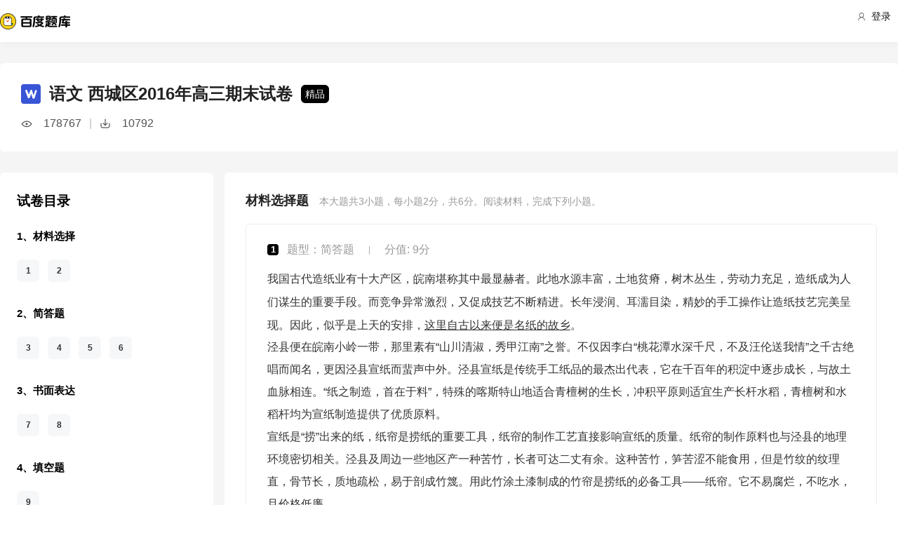

--- FILE ---
content_type: text/html; charset=utf-8
request_url: https://tiku.baidu.com/tikupc/paperdetail/0432a717866fb84ae45c8d42
body_size: 27305
content:
<!doctype html>
<html lang="en">
    <head>
        <meta charset="utf-8">
        <meta http-equiv="X-UA-Compatible" content="IE=edge">
        
            <meta name="viewport" content="width=device-width,minimum-scale=1.0,maximum-scale=1.0,user-scalable=no">
        
        <meta name="format-detection" content="telephone=no">
        <meta name="apple-mobile-web-app-status-bar-style" content="black"/>
        <meta name="apple-mobile-web-app-capable" content="yes"/>
        <link rel="shortcut icon" href="https://www.baidu.com/cache/icon/favicon.ico" type="image/x-icon">
        <link rel="icon" sizes="any" href="https://www.baidu.com/cache/icon/favicon.svg">
        

        
        <title>
    语文 西城区2016年高三期末试卷_百度题库
</title>
        <meta name="description" content="
    语文 西城区2016年高三期末试卷
"/>
        <meta name="keyword" content="试题库,试卷库,智能题库,历年真题,模拟试题,押题,预测试题,高考,会计证,会计从业,会计师,经济师,施工员,建造师,建筑师,造价师,职业资格,证券资格,考研,计算机考试,建筑考试,财会类,医卫类,护士资格,公务员,知识点"/>
       <script>
        var _hmt = _hmt || [];
        (function() {
          var hm = document.createElement("script");
          hm.src = "//hm.baidu.com/hm.js?de54c5cc453c7904719695d12c1a5daa";
          var s = document.getElementsByTagName("script")[0];
          s.parentNode.insertBefore(hm, s);
        })();
        </script>
        <script>
        (function(){
            var bp = document.createElement('script');
            var curProtocol = window.location.protocol.split(':')[0];
            if (curProtocol === 'https') {
                bp.src = 'https://zz.bdstatic.com/linksubmit/push.js';
            }
            else {
                bp.src = 'http://push.zhanzhang.baidu.com/push.js';
            }
            var s = document.getElementsByTagName("script")[0];
            s.parentNode.insertBefore(bp, s);
        })();
        </script>
        
        
            
            
            
        

        
        
    
    
    


        
            
            
            
            
            
            
        

        
        

        

        
        

        
    <link rel="stylesheet" href="//wkstatic.bdimg.com/static/gaokao/static/miti/tikucommon/pkg/tiku_pc_layout_c2f8e2d.css" /><link rel="stylesheet" href="//wkstatic.bdimg.com/static/gaokao/static/miti/tikucommon/static/css/pc/bdjson_e14ca38.css" /><link rel="stylesheet" href="//wkstatic.bdimg.com/static/gaokao/static/miti/tikupc/pkg/tiku_pc_paperdetail_15f3a26.css" /><link rel="stylesheet" href="//wkstatic.bdimg.com/static/gaokao/static/miti/tikucommon/widget/js/common/login/login_a4bea8e.css" /><link rel="stylesheet" href="//wkstatic.bdimg.com/static/gaokao/static/miti/tikucommon/pkg/tiku_pc_tpl_8c90bc8.css" /><link rel="stylesheet" href="//wkstatic.bdimg.com/static/gaokao/static/miti/tikupc/widget/paperdetail/que/multi/multi_282af4b.css" /><link rel="stylesheet" href="//wkstatic.bdimg.com/static/gaokao/static/miti/tikupc/widget/paperdetail/gotop/gotop_2084508.css" /><link rel="stylesheet" href="//wkstatic.bdimg.com/static/gaokao/static/miti/tikupc/widget/paperdetail/que/queanalyse/recommend/recommend_9499694.css" /><link rel="stylesheet" href="//wkstatic.bdimg.com/static/gaokao/static/miti/tikupc/widget/paperdetail/download_leader/download_leader_fe0cb87.css" /><link rel="stylesheet" href="//wkstatic.bdimg.com/static/gaokao/static/miti/tikupc/widget/paperdetail/directory/directory_5adc52c.css" /><link rel="stylesheet" href="//wkstatic.bdimg.com/static/gaokao/static/miti/tikupc/widget/paperdetail/newRecpaper/newRecpaper_c1b250f.css" /><link rel="stylesheet" href="//wkstatic.bdimg.com/static/gaokao/static/miti/tikupc/widget/paperdetail/que/newAnalyse/newAnalyse_50d1465.css" /><link rel="stylesheet" href="//wkstatic.bdimg.com/static/gaokao/static/miti/tikupc/widget/paperdetail/firstleader/firstleader_83ce7d5.css" /></head>

    <body >
        
    
        <div class="header">
    <div class="menu">
        <div class="menu-contain clearfix">
            <a id="common-header" href="//wenku.baidu.com" target="_blank"><span class="contain-logo"></span></a>
            <div class="contain-login">
                <div class="login-container">
                    
                        <i class="login-icon iconfont icon-yonghu"></i>
                        登录
                    
                </div>
                <ul class="login-option">
                    <li><a href="//www.baidu.com/p/">我的首页</a></li>
                    <li><a href="//passport.baidu.com/center">账号设置</a></li>
                    <li><a href="//passport.baidu.com/?logout&aid=7&u=%2F%2Ftiku.baidu.com">退出</a></li>
                </ul>
            </div>
            <ul class="contain-ul" id="header-menu">
                
                    
                        <li class="contain-li contain-li-hashover" data-class="zhiye">
                            职业资格类<i class="li-icon iconfont icon-down" data-class="zhiye"></i>
                        </li>
                    
                
                    
                        <li class="contain-li contain-li-hashover" data-class="jianzhu">
                            建筑类<i class="li-icon iconfont icon-down" data-class="jianzhu"></i>
                        </li>
                    
                
                    
                        <li class="contain-li contain-li-hashover" data-class="xueli">
                            学历类<i class="li-icon iconfont icon-down" data-class="xueli"></i>
                        </li>
                    
                
                    
                        <li class="contain-li contain-li-hashover" data-class="caikuai">
                            财会类<i class="li-icon iconfont icon-down" data-class="caikuai"></i>
                        </li>
                    
                
                    
                
                    
                
                    
                        <li class="contain-li contain-li-hashover" data-class="yiyaolei">
                            医药类<i class="li-icon iconfont icon-down" data-class="yiyaolei"></i>
                        </li>
                    
                
                <li class="contain-li contain-li-hashover" data-class="all">
                    全部考试<i class="li-icon iconfont icon-icon86" data-class="all"></i>
                </li>
                
                <li class="contain-li zhaomu-li">
                    <a href="/web/zhaomu">教师招募</a>
                </li>
                
            </ul>
        </div>
    </div>
    <div class="clearfix submenu-container">
    <div class="submenu clearfix">
        
        <ul class="subm-ul zhiye dis-none">
            
            <li class="subm-li"><a href="https://tiku.baidu.com/tikupc/homepage/3f0c844769eae009581bec05" target="_blank">社会工作师</a></li>
            
            <li class="subm-li"><a href="https://tiku.baidu.com/tikupc/homepage/ed6527d3240c844769eaee05" target="_blank">企业法律顾问</a></li>
            
            <li class="subm-li"><a href="https://tiku.baidu.com/tikupc/homepage/1742a8956bec0975f465e205" target="_blank">教师资格证</a></li>
            
            <li class="subm-li"><a href="https://tiku.baidu.com/tikupc/homepage/7e0bbb68a98271fe910ef904" target="_blank">助理社会工作师</a></li>
            
        </ul>
        
        <ul class="subm-ul jianzhu dis-none">
            
            <li class="subm-li"><a href="https://tiku.baidu.com/tikupc/homepage/6c020740be1e650e52ea9905" target="_blank">一级建造师</a></li>
            
            <li class="subm-li"><a href="https://tiku.baidu.com/tikupc/homepage/6840be1e650e52ea55189805" target="_blank">二级建造师</a></li>
            
        </ul>
        
        <ul class="subm-ul xueli dis-none">
            
            <li class="subm-li"><a href="https://tiku.baidu.com/tikupc/homepage/f3eb19e8b8f67c1cfad6b805" target="_blank">考研</a></li>
            
            <li class="subm-li"><a href="https://tiku.baidu.com/tikupc/homepage/1bfd700abb68a98271fefa04" target="_blank">高考</a></li>
            
        </ul>
        
        <ul class="subm-ul caikuai dis-none">
            
            <li class="subm-li"><a href="https://tiku.baidu.com/tikupc/homepage/cd1755270722192e4536f605" target="_blank">会计从业资格</a></li>
            
            <li class="subm-li"><a href="https://tiku.baidu.com/tikupc/homepage/0422192e453610661ed9f405" target="_blank">中级会计师</a></li>
            
            <li class="subm-li"><a href="https://tiku.baidu.com/tikupc/homepage/403610661ed9ad51f01df205" target="_blank">注册会计师CPA</a></li>
            
            <li class="subm-li"><a href="https://tiku.baidu.com/tikupc/homepage/16661ed9ad51f01dc281f105" target="_blank">中级经济师</a></li>
            
            <li class="subm-li"><a href="https://tiku.baidu.com/tikupc/homepage/57270722192e45361066f505" target="_blank">初级会计师</a></li>
            
        </ul>
        
        <ul class="subm-ul jisuanji dis-none">
            
            <li class="subm-li"><a href="https://tiku.baidu.com/tikupc/homepage/f83143323968011ca3009105" target="_blank">计算机四级</a></li>
            
        </ul>
        
        <ul class="subm-ul gongwuyuan dis-none">
            
            <li class="subm-li"><a href="https://tiku.baidu.com/tikupc/homepage/5e192279168884868762d605" target="_blank">警察招考</a></li>
            
            <li class="subm-li"><a href="https://tiku.baidu.com/tikupc/homepage/0079168884868762caaed505" target="_blank">政法干警</a></li>
            
            <li class="subm-li"><a href="https://tiku.baidu.com/tikupc/homepage/4bd97f19227916888486d705" target="_blank">国考</a></li>
            
        </ul>
        
        <ul class="subm-ul yiyaolei dis-none">
            
            <li class="subm-li"><a href="https://tiku.baidu.com/tikupc/homepage/7728915f804d2b160b4ec005" target="_blank">临床执业医师</a></li>
            
            <li class="subm-li"><a href="https://tiku.baidu.com/tikupc/homepage/a95f804d2b160b4e767fcf05" target="_blank">临床助理医师</a></li>
            
            <li class="subm-li"><a href="https://tiku.baidu.com/tikupc/homepage/e22c2af90242a8956bece404" target="_blank">执业中药师</a></li>
            
            <li class="subm-li"><a href="https://tiku.baidu.com/tikupc/homepage/3ef80242a8956bec0975e304" target="_blank">执业西药师</a></li>
            
            <li class="subm-li"><a href="https://tiku.baidu.com/tikupc/homepage/542ded630b1c59eef8c7b405" target="_blank">护士资格</a></li>
            
        </ul>
        

        <div class="all-exm  all dis-none">
            
            <div class="all-ul">
                <span class="all-ul-title">
                    <i class="title-icon iconfont icon-fk"></i>
                    职业资格类
                </span>
                <ul class="all-list clearfix">
                    
                    <li class="all-list-li"><a href="https://tiku.baidu.com/tikupc/homepage/3f0c844769eae009581bec05" target="_blank">社会工作师</a></li>
                    
                    <li class="all-list-li"><a href="https://tiku.baidu.com/tikupc/homepage/ed6527d3240c844769eaee05" target="_blank">企业法律顾问</a></li>
                    
                    <li class="all-list-li"><a href="https://tiku.baidu.com/tikupc/homepage/1742a8956bec0975f465e205" target="_blank">教师资格证</a></li>
                    
                    <li class="all-list-li"><a href="https://tiku.baidu.com/tikupc/homepage/7e0bbb68a98271fe910ef904" target="_blank">助理社会工作师</a></li>
                    
                </ul>
            </div>
            
            <div class="all-ul">
                <span class="all-ul-title">
                    <i class="title-icon iconfont icon-fk"></i>
                    建筑类
                </span>
                <ul class="all-list clearfix">
                    
                    <li class="all-list-li"><a href="https://tiku.baidu.com/tikupc/homepage/6c020740be1e650e52ea9905" target="_blank">一级建造师</a></li>
                    
                    <li class="all-list-li"><a href="https://tiku.baidu.com/tikupc/homepage/6840be1e650e52ea55189805" target="_blank">二级建造师</a></li>
                    
                </ul>
            </div>
            
            <div class="all-ul">
                <span class="all-ul-title">
                    <i class="title-icon iconfont icon-fk"></i>
                    学历类
                </span>
                <ul class="all-list clearfix">
                    
                    <li class="all-list-li"><a href="https://tiku.baidu.com/tikupc/homepage/f3eb19e8b8f67c1cfad6b805" target="_blank">考研</a></li>
                    
                    <li class="all-list-li"><a href="https://tiku.baidu.com/tikupc/homepage/1bfd700abb68a98271fefa04" target="_blank">高考</a></li>
                    
                </ul>
            </div>
            
            <div class="all-ul">
                <span class="all-ul-title">
                    <i class="title-icon iconfont icon-fk"></i>
                    财会类
                </span>
                <ul class="all-list clearfix">
                    
                    <li class="all-list-li"><a href="https://tiku.baidu.com/tikupc/homepage/cd1755270722192e4536f605" target="_blank">会计从业资格</a></li>
                    
                    <li class="all-list-li"><a href="https://tiku.baidu.com/tikupc/homepage/0422192e453610661ed9f405" target="_blank">中级会计师</a></li>
                    
                    <li class="all-list-li"><a href="https://tiku.baidu.com/tikupc/homepage/403610661ed9ad51f01df205" target="_blank">注册会计师CPA</a></li>
                    
                    <li class="all-list-li"><a href="https://tiku.baidu.com/tikupc/homepage/16661ed9ad51f01dc281f105" target="_blank">中级经济师</a></li>
                    
                    <li class="all-list-li"><a href="https://tiku.baidu.com/tikupc/homepage/57270722192e45361066f505" target="_blank">初级会计师</a></li>
                    
                </ul>
            </div>
            
            <div class="all-ul">
                <span class="all-ul-title">
                    <i class="title-icon iconfont icon-fk"></i>
                    计算机类
                </span>
                <ul class="all-list clearfix">
                    
                    <li class="all-list-li"><a href="https://tiku.baidu.com/tikupc/homepage/f83143323968011ca3009105" target="_blank">计算机四级</a></li>
                    
                </ul>
            </div>
            
            <div class="all-ul">
                <span class="all-ul-title">
                    <i class="title-icon iconfont icon-fk"></i>
                    公务员
                </span>
                <ul class="all-list clearfix">
                    
                    <li class="all-list-li"><a href="https://tiku.baidu.com/tikupc/homepage/5e192279168884868762d605" target="_blank">警察招考</a></li>
                    
                    <li class="all-list-li"><a href="https://tiku.baidu.com/tikupc/homepage/0079168884868762caaed505" target="_blank">政法干警</a></li>
                    
                    <li class="all-list-li"><a href="https://tiku.baidu.com/tikupc/homepage/4bd97f19227916888486d705" target="_blank">国考</a></li>
                    
                </ul>
            </div>
            
            <div class="all-ul">
                <span class="all-ul-title">
                    <i class="title-icon iconfont icon-fk"></i>
                    医药类
                </span>
                <ul class="all-list clearfix">
                    
                    <li class="all-list-li"><a href="https://tiku.baidu.com/tikupc/homepage/7728915f804d2b160b4ec005" target="_blank">临床执业医师</a></li>
                    
                    <li class="all-list-li"><a href="https://tiku.baidu.com/tikupc/homepage/a95f804d2b160b4e767fcf05" target="_blank">临床助理医师</a></li>
                    
                    <li class="all-list-li"><a href="https://tiku.baidu.com/tikupc/homepage/e22c2af90242a8956bece404" target="_blank">执业中药师</a></li>
                    
                    <li class="all-list-li"><a href="https://tiku.baidu.com/tikupc/homepage/3ef80242a8956bec0975e304" target="_blank">执业西药师</a></li>
                    
                    <li class="all-list-li"><a href="https://tiku.baidu.com/tikupc/homepage/542ded630b1c59eef8c7b405" target="_blank">护士资格</a></li>
                    
                </ul>
            </div>
            
        </div>
    </div>
    </div>
</div>



    


        <div class="content-wp">
            
                <div class="main">
                    
    <div class="title-bar">
    <div class="title-inner">
        <div class="paper-title clearfix">
            <div class="title-wrap">
                <img class="word-icon" src="//wkstatic.bdimg.com/static/gaokao/static/miti/tikupc/widget/paperdetail/titlebar/imgs/word-icon_466eec7.png" />
                <div class="title">语文 西城区2016年高三期末试卷</div>
                <div class="tag">精品</div>
            </div>
            <div class="num-wrap">
                <div class="learnnum"></div>
                <div class="line">|</div>
                <div class="down-num"></div>
            </div>
            <!--
            
            -->
        </div>
        <!--
        <ul class="quic-nav clearfix">
            
                <li class="first ">
                    <a data-type='choose'>材料选择</a>
                </li>
            
                <li class=" ">
                    <a data-type='qa'>简答题</a>
                </li>
            
                <li class=" ">
                    <a data-type='composition'>书面表达</a>
                </li>
            
                <li class=" last">
                    <a data-type='bk'>填空题</a>
                </li>
            
        </ul>
        -->
        
        
        
    </div>
</div>
<div class="title-bar-placeholder"></div>
<div class="quic-nav-wrap">
    <div class="quic-nav-inner">
        <ul class="quic-nav clearfix">
            
                <li class="first ">
                    <a data-type='choose'>材料选择</a>
                </li>
            
                <li class=" ">
                    <a data-type='qa'>简答题</a>
                </li>
            
                <li class=" ">
                    <a data-type='composition'>书面表达</a>
                </li>
            
                <li class=" last">
                    <a data-type='bk'>填空题</a>
                </li>
            
        </ul>
        <a class="download-btn-wrap">
            <span class="download-btn">
                <span class="donwload-text">立即下载</span>
            </span>
        </a>
        
    </div>
</div>

<div class="downleader">
    <span class="download-icon d-ok"></span>
    <span class="download-icon d-no-word"></span>
    <span class="download-icon d-no-count"></span>
    <div class="downleader-hotpaper">
        <h1 class="paper-title" >语文 热门试卷</h1>
        <ul class="paper-ul">
            
            <li class="paper-li">
                <i class="paper-icon paper-1"></i>
                <a href="//tiku.baidu.com/tikupc/paperdetail/d79cf273f242336c1eb95eb0" class="paper-contain">
                    2017年高考真题 语文 (全国I卷)
                </a>
            </li>
            
            <li class="paper-li">
                <i class="paper-icon paper-1"></i>
                <a href="//tiku.baidu.com/tikupc/paperdetail/cca007d5b9f3f90f76c61ba5" class="paper-contain">
                    2017年高考真题 语文 (全国II卷)
                </a>
            </li>
            
            <li class="paper-li">
                <i class="paper-icon paper-1"></i>
                <a href="//tiku.baidu.com/tikupc/paperdetail/6a450d7a1711cc7931b71653" class="paper-contain">
                    2019年高考真题 语文 (全国I卷)
                </a>
            </li>
            
            <li class="paper-li">
                <i class="paper-icon paper-1"></i>
                <a href="//tiku.baidu.com/tikupc/paperdetail/c6d288eb6294dd88d0d26b04" class="paper-contain">
                    2016年高考真题 语文 (全国I卷)
                </a>
            </li>
            
            <li class="paper-li">
                <i class="paper-icon paper-1"></i>
                <a href="//tiku.baidu.com/tikupc/paperdetail/d08fb966f5335a8102d220a5" class="paper-contain">
                    2017年高考真题 语文 (北京卷)
                </a>
            </li>
            
        </ul>
    </div>
    <span class="downleader-close">X</span>
    <!-- <span class="downleader-ok">知道啦</span> -->
    <a class="downleader-more" href="//tiku.baidu.com/tikupc/paperlist/1bfd700abb68a98271fefa04-25-0-0-0-1-download">查看更多试卷</a>
</div>


    
    
    <div class="bd-content">
        <div class="bd-content-left-wrap">
            <div class="bd-content-left">
                <div class="question-directory-wrap">
    <div class="title">试卷目录</div>
    <div class="question-directory-list">
        
        
        
            
            <div class="question-directory-item">
                <div class="question-type">1、材料选择</div>
                <div class="question-index-list">
                    
                        
                            <div class="question-index" data-index="1">1</div>
                        
                            <div class="question-index" data-index="2">2</div>
                        
                    
                </div>
            </div>
            
        
            
            <div class="question-directory-item">
                <div class="question-type">2、简答题</div>
                <div class="question-index-list">
                    
                        
                            <div class="question-index" data-index="3">3</div>
                        
                            <div class="question-index" data-index="4">4</div>
                        
                            <div class="question-index" data-index="5">5</div>
                        
                            <div class="question-index" data-index="6">6</div>
                        
                    
                </div>
            </div>
            
        
            
            <div class="question-directory-item">
                <div class="question-type">3、书面表达</div>
                <div class="question-index-list">
                    
                        
                            <div class="question-index" data-index="7">7</div>
                        
                            <div class="question-index" data-index="8">8</div>
                        
                    
                </div>
            </div>
            
        
            
            <div class="question-directory-item">
                <div class="question-type">4、填空题</div>
                <div class="question-index-list">
                    
                        
                            <div class="question-index" data-index="9">9</div>
                        
                    
                </div>
            </div>
            
        
    </div>
</div>
                <div class="bd-content-left-banner"></div>
                
<div class="new-recpaper">
    <ul class="recp-title clearfix">
        
        <li class="recp-li repc-curr" data-class="zhenti">真题试卷</li>
        
        
        <li class="recp-li" data-class="moni">模拟试卷</li>
        
        
        <li class="recp-li" data-class="yuce">预测试卷</li>
        
    </ul>
    
    <div class="recp-contain recp-dis-zhenti">
        <ul class="clearfix">
            
            <li class="recp-contain-li">
                <div class="recp-icon repc-zhen"></div>
                <a href="//tiku.baidu.com/tikupc/paperdetail/193c23df8bd63186bdebbc16" class="recp-link" data-class="zhenti">
                    2023年高考真题 语文
                </a>
            </li>
            
            <li class="recp-contain-li">
                <div class="recp-icon repc-zhen"></div>
                <a href="//tiku.baidu.com/tikupc/paperdetail/494be32087c24028915fc3ed" class="recp-link" data-class="zhenti">
                    2023年高考真题 语文 (全国乙卷)
                </a>
            </li>
            
            <li class="recp-contain-li">
                <div class="recp-icon repc-zhen"></div>
                <a href="//tiku.baidu.com/tikupc/paperdetail/8a8c4b2bb90d6c85ec3ac6b2" class="recp-link" data-class="zhenti">
                    2023年高考真题 语文 (全国甲卷)
                </a>
            </li>
            
            <li class="recp-contain-li">
                <div class="recp-icon repc-zhen"></div>
                <a href="//tiku.baidu.com/tikupc/paperdetail/56438538af45b307e8719740" class="recp-link" data-class="zhenti">
                    2023年高考真题 语文
                </a>
            </li>
            
            <li class="recp-contain-li">
                <div class="recp-icon repc-zhen"></div>
                <a href="//tiku.baidu.com/tikupc/paperdetail/b5c5db72af1ffc4fff47ac12" class="recp-link" data-class="zhenti">
                    2022年高考真题 语文 (天津卷)
                </a>
            </li>
            
            <li class="recp-contain-li">
                <div class="recp-icon repc-zhen"></div>
                <a href="//tiku.baidu.com/tikupc/paperdetail/5df7d870a45177232f60a2f3" class="recp-link" data-class="zhenti">
                    2022年高考真题 语文 (天津卷)
                </a>
            </li>
            
            <li class="recp-contain-li">
                <div class="recp-icon repc-zhen"></div>
                <a href="//tiku.baidu.com/tikupc/paperdetail/33497cda0c22590102029d66" class="recp-link" data-class="zhenti">
                    2022年高考真题 语文 (天津卷)
                </a>
            </li>
            
            <li class="recp-contain-li">
                <div class="recp-icon repc-zhen"></div>
                <a href="//tiku.baidu.com/tikupc/paperdetail/32d79827bd64783e09122b86" class="recp-link" data-class="zhenti">
                    2022年高考真题 语文 (浙江卷)
                </a>
            </li>
            
            <a href="//tiku.baidu.com/tikupc/paperlist/1bfd700abb68a98271fefa04-25-1-0-0-1-download" class="recp-more" data-class="zhenti">查看更多 <span class="arrow">></span></a>
        </ul>
    </div>
    
    
    <div class="recp-contain recp-dis-moni">
        <ul class="clearfix">
            
            <li class="recp-contain-li">
                <div class="recp-icon repc-mo"></div>
                <a href="//tiku.baidu.com/tikupc/paperdetail/2a31284bcf84b9d528ea7a2f" class="recp-link" data-class="moni">
                    语文 2018年北京市三模试卷
                </a>
            </li>
            
            <li class="recp-contain-li">
                <div class="recp-icon repc-mo"></div>
                <a href="//tiku.baidu.com/tikupc/paperdetail/0d5fd80e52ea551810a68747" class="recp-link" data-class="moni">
                    语文 2018年北京市一模试卷
                </a>
            </li>
            
            <li class="recp-contain-li">
                <div class="recp-icon repc-mo"></div>
                <a href="//tiku.baidu.com/tikupc/paperdetail/2c6bc11cfad6195f312ba69b" class="recp-link" data-class="moni">
                    语文 2018年北京市二模试卷
                </a>
            </li>
            
            <li class="recp-contain-li">
                <div class="recp-icon repc-mo"></div>
                <a href="//tiku.baidu.com/tikupc/paperdetail/90b73ec24028915f804dc28b" class="recp-link" data-class="moni">
                    语文 2017年第三次模拟考试
                </a>
            </li>
            
            <li class="recp-contain-li">
                <div class="recp-icon repc-mo"></div>
                <a href="//tiku.baidu.com/tikupc/paperdetail/8c6fda7d27284b73f2425042" class="recp-link" data-class="moni">
                    语文 2017年语文模拟
                </a>
            </li>
            
            <li class="recp-contain-li">
                <div class="recp-icon repc-mo"></div>
                <a href="//tiku.baidu.com/tikupc/paperdetail/6087a2d3240c844769eaeee6" class="recp-link" data-class="moni">
                    语文 2017年第一次模拟考试
                </a>
            </li>
            
            <li class="recp-contain-li">
                <div class="recp-icon repc-mo"></div>
                <a href="//tiku.baidu.com/tikupc/paperdetail/1b640262caaedd3383c4d3e6" class="recp-link" data-class="moni">
                    语文 2017年第一次模拟考试
                </a>
            </li>
            
            <li class="recp-contain-li">
                <div class="recp-icon repc-mo"></div>
                <a href="//tiku.baidu.com/tikupc/paperdetail/e327a9c58bd63186bcebbce6" class="recp-link" data-class="moni">
                    语文 2017年第一次模拟考试
                </a>
            </li>
            
            <a href="//tiku.baidu.com/tikupc/paperlist/1bfd700abb68a98271fefa04-25-4-0-0-1-download" class="recp-more" data-class="moni">查看更多 <span class="arrow">></span></a>
        </ul>
    </div>
    
    
    <div class="recp-contain recp-dis-yuce">
        <ul class="clearfix">
            
            <li class="recp-contain-li">
                <div class="recp-icon repc-ya"></div>
                <a href="//tiku.baidu.com/tikupc/paperdetail/1b08d5bbfd0a79563c1e72ce" class="recp-link" data-class="yuce">
                    2015年高考权威预测卷 语文 (全国新课标卷I)
                </a>
            </li>
            
            <li class="recp-contain-li">
                <div class="recp-icon repc-ya"></div>
                <a href="//tiku.baidu.com/tikupc/paperdetail/8700da38376baf1ffc4fadc9" class="recp-link" data-class="yuce">
                    2015年高考权威预测卷 语文 (浙江卷)
                </a>
            </li>
            
            <li class="recp-contain-li">
                <div class="recp-icon repc-ya"></div>
                <a href="//tiku.baidu.com/tikupc/paperdetail/a04b8762caaedd3383c4d3c8" class="recp-link" data-class="yuce">
                    2015年高考权威预测卷 语文 (大纲全国卷)
                </a>
            </li>
            
            <li class="recp-contain-li">
                <div class="recp-icon repc-ya"></div>
                <a href="//tiku.baidu.com/tikupc/paperdetail/e8a725c52cc58bd63186bdcb" class="recp-link" data-class="yuce">
                    2015年高考权威预测卷 语文 (广东卷)
                </a>
            </li>
            
            <li class="recp-contain-li">
                <div class="recp-icon repc-ya"></div>
                <a href="//tiku.baidu.com/tikupc/paperdetail/136158f5f61fb7360b4c65a3" class="recp-link" data-class="yuce">
                    2015年高考权威预测卷 语文 (辽宁卷)
                </a>
            </li>
            
            <li class="recp-contain-li">
                <div class="recp-icon repc-ya"></div>
                <a href="//tiku.baidu.com/tikupc/paperdetail/9a923b3567ec102de2bd89cb" class="recp-link" data-class="yuce">
                    2015年高考权威预测卷 语文 (江苏卷)
                </a>
            </li>
            
            <li class="recp-contain-li">
                <div class="recp-icon repc-ya"></div>
                <a href="//tiku.baidu.com/tikupc/paperdetail/3c4f856a561252d380eb6ea3" class="recp-link" data-class="yuce">
                    2015年高考权威预测卷 语文 (上海卷)
                </a>
            </li>
            
            <li class="recp-contain-li">
                <div class="recp-icon repc-ya"></div>
                <a href="//tiku.baidu.com/tikupc/paperdetail/26ea58fb770bf78a652954cb" class="recp-link" data-class="yuce">
                    2015年高考权威预测卷 语文 (四川卷)
                </a>
            </li>
            
        </ul>
        <a href="//tiku.baidu.com/tikupc/paperlist/1bfd700abb68a98271fefa04-25-2-0-0-1-download" class="recp-more" data-class="yuce">查看更多 <span class="arrow">></span></a>
    </div>
    
</div>



            </div>
        </div>
        <div class="left-zhanwei"></div>
        <div class="quelist-wrap">
            
                
                <div class="timu-type-wrap">
                    
                        
                        
                            
                            
                            
                                <div class="ques-container choose">
    <div class="quesct-inner">
        <div class="ques-info-wrap">
            <span class="que-type">材料选择题</span>
            
            <span class="que-info">本大题共<span class="count">3</span>小题，每小题<span class="score">2</span>分，共<span class="total-score">6</span>分。阅读材料，完成下列小题。</span>
            
        </div>
        <div class="ques-wrap">
            <div class="question-box que-multi " data-id="ba4500d8ce2f0066f5332242">
    <div class="question-box-inner">
        <div class="question-top-wrap">
            <div class="queindex-wrap"><span class="queindex">1</span></div>
            <div class="question-type">题型：简答题</div>
            <div class="line">|</div>
            <div class="view-analyse">
    
    	
        <span class="que-score">分值: 9分</span>
    	
    
    <!-- <a class="view-collect" href="//gaokao.baidu.com/web/singledetail/ba4500d8ce2f0066f5332242">收藏</a>
    <a class="view-err" href="//gaokao.baidu.com/web/singledetail/ba4500d8ce2f0066f5332242">纠错</a> -->
    <!--<a class="view-link" href="//tiku.baidu.com/tikupc/singledetail/ba4500d8ce2f0066f5332242">查看题目解析 &gt;</a>-->
</div>

        </div>
        
        <div class="que-stem">
            <div class="questem-inner bdjson">
               <p  ><span  >我国古代造纸业有十大产区，皖南堪称其中最显赫者。此地水源丰富，土地贫瘠，树木丛生，劳动力充足，造纸成为人们谋生的重要手段。而竞争异常激烈，又促成技艺不断精进。长年浸润、耳濡目染，精妙的手工操作让造纸技艺完美呈现。因此，似乎是上天的安排，</span><span class="ext_underline"  >这里自古以来便是名纸的故乡</span><span  >。</span></p><p  >泾县便在皖南小岭一带，那里素有“山川清淑，秀甲江南”之誉。不仅因李白“桃花潭水深千尺，不及汪伦送我情”之千古绝唱而闻名，更因泾县宣纸而蜚声中外。泾县宣纸是传统手工纸品的最杰出代表，它在千百年的积淀中逐步成长，与故土血脉相连。“纸之制造，首在于料”，特殊的喀斯特山地适合青檀树的生长，冲积平原则适宜生产长杆水稻，青檀树和水稻杆均为宣纸制造提供了优质原料。</p><p  >宣纸是“捞”出来的纸，纸帘是捞纸的重要工具，纸帘的制作工艺直接影响宣纸的质量。纸帘的制作原料也与泾县的地理环境密切相关。泾县及周边一些地区产一种苦竹，长者可达二丈有余。这种苦竹，笋苦涩不能食用，但是竹纹的纹理直，骨节长，质地疏松，易于剖成竹篾。用此竹涂土漆制成的竹帘是捞纸的必备工具——纸帘。它不易腐烂，不吃水，且价格低廉。</p><p  >此外，泾县地处中纬度南部，常年气候温和，雨量充沛，四季分明，正所谓“山下桃花山上雪，山前山后两重天”“人间四月芳菲尽，山寺桃花始盛开”。得天独厚的气候条件，既为宣纸生产提供了丰富的水源和充沛的阳光，又使原料不至于在暴晒、暴雨和暴冻中风化或腐烂。宣纸最初是以小家庭、小作坊形式在泾县及周边的老徽州地区生产，千百年来在泾县小岭不断完善、成熟。</p><p  >宣纸制作工艺非常精细和耗时，从原料采集到成品纸出来，中间要经历皮料制作、草料制作、配料以及捞、压、焙、剪等上百道工序，几乎需要用一年的时间。2006年5月20日，宣纸制作技艺被列入第一批国家级非物质文化遗产名录。（取材于《宣纸的产地》）</p>
            </div>
        </div>
        
        <div class="child-ques">
            
                <div class="child-wrap">
                    
                        <div class="que-stem">
    <div class="questem-inner bdjson">
       <p  ><span  >3．下列对“材料二”中出现的词语，解说不正确的一项是</span></p> 
    </div>
</div>
<div class="que-options">
    <div class="queoptions-inner bdjson clearfix">
        <div class="opt-item"  ><p  ><span class="prefix"  >A</span><span  >土地贫瘠：“瘠”的读音是“jí”。</span></p></div> <div class="opt-item"  ><p  ><span class="prefix"  >B</span><span  >耳濡目染：“濡”的含义是“沾湿，沾上”。</span></p></div> <div class="opt-item"  ><p  ><span class="prefix"  >C</span><span  >秀甲江南：“秀”字的笔画共7笔。</span></p></div> <div class="opt-item"  ><p  ><span class="prefix"  >D</span><span  >蜚声中外：“蜚”字也可写作“斐”。</span></p></div> 
    </div>
</div>
                    
                </div>
            
                <div class="child-wrap">
                    
                        <div class="que-stem">
    <div class="questem-inner bdjson">
       <p  ><span  >4．对“这里自古以来便是名纸的故乡”一句中“这里”的理解，最准确的一项是</span></p> 
    </div>
</div>
<div class="que-options">
    <div class="queoptions-inner bdjson clearfix">
        <div class="opt-item"  ><p  ><span class="prefix"  >A</span><span  >十大产区</span></p></div> <div class="opt-item"  ><p  ><span class="prefix"  >B</span><span  >皖南地区</span></p></div> <div class="opt-item"  ><p  ><span class="prefix"  >C</span><span  >泾县</span></p></div> <div class="opt-item"  ><p  ><span class="prefix"  >D</span><span  >皖南小岭</span></p></div> 
    </div>
</div>
                    
                </div>
            
                <div class="child-wrap">
                    
                        <div class="que-stem">
    <div class="questem-inner bdjson">
       <p  ><span  >5．根据“材料二”的内容，不属于泾县宣纸品质上乘原因的一项是（3分）</span></p> 
    </div>
</div>
<div class="que-options">
    <div class="queoptions-inner bdjson clearfix">
        <div class="opt-item"  ><p  ><span class="prefix"  >A</span><span  >特殊的喀斯特地貌为宣纸制造提供了优质原料。</span></p></div> <div class="opt-item"  ><p  ><span class="prefix"  >B</span><span  >当地气候条件得天独厚，水源丰富，阳光充沛。</span></p></div> <div class="opt-item"  ><p  ><span class="prefix"  >C</span><span  >宣纸制作工艺由小作坊发展而不断完善、成熟。</span></p></div> <div class="opt-item"  ><p  ><span class="prefix"  >D</span><span  >宣纸制作技艺被列入国家非物质文化遗产名录。</span></p></div> 
    </div>
</div>
                    
                </div>
            
        </div>
        
        <div class="new-analyse-content">
            
                
                
                    
                    <div class="qitem">
                        <div class="que-title-wrap">
                            <div class="title">
                                <span class="content-wrap">
                                    <span class="content">
                                        第(1)小题</span>正确答案及相关解析
                                    </span>
                                </span>
                            </div>
                            <hr />
                        </div>
                        
<div class="new-answer-wrap" data-question="[object Object]">
    <div class="exam-answer">
        <h3 class="exam-answer-title">正确答案</h3>
        
            <div class="answer-item">
                <div class="content exam-answer-content bdjson">
                    <span  >D</span>
                </div>
            </div>
        
    </div>
    
    <div class="exam-analysis exam-info">
        <h3 class="exam-analysis-title"><span class="ic analysis-ic">解析</span></h3>
        <div class="content exam-analysis-content bdjson">
            <p  ><span  >“斐”指有文采，“蜚声”指闻名于</span></p>
        </div>
    </div>
    
    
    <div class="exam-direction exam-info">
        <h3 class="exam-direction-title"><span class="ic direction-ic">考查方向</span></h3>
        <div class="content exam-direction-content bdjson">
            考察字音字形
        </div>
    </div>
    
    
    <div class="exam-skill exam-info">
        <h3 class="exam-skill-title"><span class="ic skill-ic">解题思路</span></h3>
        <div class="content exam-skill-content bdjson">
            <p  ><span  >考察字音字形</span></p>
        </div>
    </div>
    
    
    <div class="exam-errorpoint exam-info">
        <h3 class="exam-errorpoint-title"><span class="ic errorpoint-ic">易错点</span></h3>
        <div class="content exam-errortip-content bdjson">
            <p  ><span  >平时不注意字词字音字形的积累与辨析，容易选错。</span></p>
        </div>
    </div>
    
    
    
</div>


                    </div>
                
                    
                    <div class="qitem">
                        <div class="que-title-wrap">
                            <div class="title">
                                <span class="content-wrap">
                                    <span class="content">
                                        第(2)小题</span>正确答案及相关解析
                                    </span>
                                </span>
                            </div>
                            <hr />
                        </div>
                        
<div class="new-answer-wrap" data-question="[object Object]">
    <div class="exam-answer">
        <h3 class="exam-answer-title">正确答案</h3>
        
            <div class="answer-item">
                <div class="content exam-answer-content bdjson">
                    <span  >B</span>
                </div>
            </div>
        
    </div>
    
    <div class="exam-analysis exam-info">
        <h3 class="exam-analysis-title"><span class="ic analysis-ic">解析</span></h3>
        <div class="content exam-analysis-content bdjson">
            <p  ><span  >结合上文可以看出“这里”代指的是“皖南地区”</span></p>
        </div>
    </div>
    
    
    <div class="exam-direction exam-info">
        <h3 class="exam-direction-title"><span class="ic direction-ic">考查方向</span></h3>
        <div class="content exam-direction-content bdjson">
            考察代词
        </div>
    </div>
    
    
    <div class="exam-skill exam-info">
        <h3 class="exam-skill-title"><span class="ic skill-ic">解题思路</span></h3>
        <div class="content exam-skill-content bdjson">
            <p  ><span  >结合上下文</span></p>
        </div>
    </div>
    
    
    <div class="exam-errorpoint exam-info">
        <h3 class="exam-errorpoint-title"><span class="ic errorpoint-ic">易错点</span></h3>
        <div class="content exam-errortip-content bdjson">
            <p  ><span  >没有认真结合上下句进行判断。</span></p>
        </div>
    </div>
    
    
    
</div>


                    </div>
                
                    
                    <div class="qitem">
                        <div class="que-title-wrap">
                            <div class="title">
                                <span class="content-wrap">
                                    <span class="content">
                                        第(3)小题</span>正确答案及相关解析
                                    </span>
                                </span>
                            </div>
                            <hr />
                        </div>
                        
<div class="new-answer-wrap" data-question="[object Object]">
    <div class="exam-answer">
        <h3 class="exam-answer-title">正确答案</h3>
        
            <div class="answer-item">
                <div class="content exam-answer-content bdjson">
                    <span  >D</span>
                </div>
            </div>
        
    </div>
    
    <div class="exam-analysis exam-info">
        <h3 class="exam-analysis-title"><span class="ic analysis-ic">解析</span></h3>
        <div class="content exam-analysis-content bdjson">
            <p  ><span  >“被列入国家非物质文化遗产名录”正是因为制作的技术和宣纸的品质上乘。</span></p>
        </div>
    </div>
    
    
    <div class="exam-direction exam-info">
        <h3 class="exam-direction-title"><span class="ic direction-ic">考查方向</span></h3>
        <div class="content exam-direction-content bdjson">
            文章信息的筛选
        </div>
    </div>
    
    
    <div class="exam-skill exam-info">
        <h3 class="exam-skill-title"><span class="ic skill-ic">解题思路</span></h3>
        <div class="content exam-skill-content bdjson">
            <p  ><span  >认真阅读文本即可看出。</span></p>
        </div>
    </div>
    
    
    <div class="exam-errorpoint exam-info">
        <h3 class="exam-errorpoint-title"><span class="ic errorpoint-ic">易错点</span></h3>
        <div class="content exam-errortip-content bdjson">
            <p  ><span  >不能认真结合文本进行判断分析。</span></p>
        </div>
    </div>
    
    
    
</div>


                    </div>
                
            
        </div>
    </div>
</div>

        </div>
    </div>
</div>

                            

                        
                            
                            
                            
                                <div class="ques-container choose">
    <div class="quesct-inner">
        <div class="ques-info-wrap">
            <span class="que-type">材料选择题</span>
            
            <span class="que-info">本大题共<span class="count">2</span>小题，每小题<span class="score">2</span>分，共<span class="total-score">4</span>分。阅读材料，完成下列小题。</span>
            
        </div>
        <div class="ques-wrap">
            <div class="question-box que-multi last" data-id="4ace6b0203d8ce2f00662342">
    <div class="question-box-inner">
        <div class="question-top-wrap">
            <div class="queindex-wrap"><span class="queindex">1</span></div>
            <div class="question-type">题型：简答题</div>
            <div class="line">|</div>
            <div class="view-analyse">
    
    	
        <span class="que-score">分值: 6分</span>
    	
    
    <!-- <a class="view-collect" href="//gaokao.baidu.com/web/singledetail/4ace6b0203d8ce2f00662342">收藏</a>
    <a class="view-err" href="//gaokao.baidu.com/web/singledetail/4ace6b0203d8ce2f00662342">纠错</a> -->
    <!--<a class="view-link" href="//tiku.baidu.com/tikupc/singledetail/4ace6b0203d8ce2f00662342">查看题目解析 &gt;</a>-->
</div>

        </div>
        
        <div class="que-stem">
            <div class="questem-inner bdjson">
               <p  >读下面材料，完成1－2题</p><p  >宣纸为宣州皮纸的总称，其名源于唐代宣州贡纸，在元明两代长期的发展过程中不断改进，至明代中期已臻完善，成为中国皮纸的杰出代表。</p><p  >宣纸最突出的特点是“润墨性”，这种特性对书画创作意义重大。宣纸可以大大丰富笔墨的表现形式，不仅可皴擦勾斫，也能施诸泼墨渲染，笔迹墨痕清晰可辨，极有笔墨韵味。丰富的笔墨变化可抒发感情，移情寄兴，遣貌求神，这是其他纸种所不能比的。</p><p  >宣纸具有易于保存、经久不脆、不会褪色等特点，它“轻似蝉翼白如雪，抖似细绸不闻声”，寿命却几乎是所有纸中最高的。真正的宣纸，以青檀树皮为主要原料，以沙田稻草为主要配料。皮料成分越重，纸张越能经受拉力，即使笔力反复搓揉纸面也不会破，也就越能体现丰富的墨迹层次和更好的润墨效果，质量也就越好。</p><p  >然而，由于稻草浆的成本只有皮料的六分之一至十分之一，如今有些所谓的宣纸，稻草比例超过了70%的还称之为“净皮”，几乎全是稻草浆的美其名曰“棉料”。成了这个样子的“宣纸”，已经承载不了更多的笔墨技法，也保存不了多少时间。&nbsp;</p><p  >当代书画用纸的生产工艺与过去相比也有很多不同。过去的玉版宣，要在纸浆中抄造三回；今天的玉版宣，只是皮料的比重大些。过去有一种半生熟的煮捶宣，是要把生宣纸反复砸打密实，而今天的煮捶宣，是用刷子刷上矾水，达到半洇不洇的效果。</p><p  >如今，漫步北京琉璃厂，各种品牌、各色式样的宣纸令人眼花缭乱。宣纸的生产已有千百年的历史，但至今没有量化的质量标准：青檀皮和稻草比例应为多少？漂白的残留物质究竟有什么？与此同时，在生产工艺中，用杂交稻草代替沙田稻草，大量使用化学漂白剂，都使宣纸的质量大不如前。更让人担心的是，宣纸生产技术目前仍是师徒之间的“口传心授”，而且由于工作条件辛苦，待遇低，也面临着后继乏人的困境。</p><p  >宣纸是中国文化艺术传承的重要载体，有“纸寿千年”之誉。今天，更需要优质宣纸，将我们创造的文化艺术，传诸后世子孙。</p><p  ><span class="ext_bold"  >（取材于殷燕召《宣纸：“纸寿千年”，需求不降》）</span></p>
            </div>
        </div>
        
        <div class="child-ques">
            
                <div class="child-wrap">
                    
                        <div class="que-stem">
    <div class="questem-inner bdjson">
       <p  ><span  >1．下列对“材料一”中词语加点字的解释，不正确的一项是</span></p> 
    </div>
</div>
<div class="que-options">
    <div class="queoptions-inner bdjson clearfix">
        <div class="opt-item"  ><p  ><span class="prefix"  >A</span><span  >已臻完善：接近</span></p></div> <div class="opt-item"  ><p  ><span class="prefix"  >B</span><span  >皴擦勾斫：砍削</span></p></div> <div class="opt-item"  ><p  ><span class="prefix"  >C</span><span  >遣貌求神：运用</span></p></div> <div class="opt-item"  ><p  ><span class="prefix"  >D</span><span  >眼花缭乱：缠绕</span></p></div> 
    </div>
</div>
                    
                </div>
            
                <div class="child-wrap">
                    
                        <div class="que-stem">
    <div class="questem-inner bdjson">
       <p class="ext_text-align_left"  ><span  >2．根据“材料一”，下列表述中不属于当代宣纸质量大不如前的原因的一项是</span></p> 
    </div>
</div>
<div class="que-options">
    <div class="queoptions-inner bdjson clearfix">
        <div class="opt-item"  ><p  ><span class="prefix"  >A</span><span  >配料比例发生变化</span></p></div> <div class="opt-item"  ><p  ><span class="prefix"  >B</span><span  >古代造纸技法失传</span></p></div> <div class="opt-item"  ><p  ><span class="prefix"  >C</span><span  >生产工艺过于简化</span></p></div> <div class="opt-item"  ><p  ><span class="prefix"  >D</span><span  >大量使用化学制剂</span></p></div> 
    </div>
</div>
                    
                </div>
            
        </div>
        
        <div class="new-analyse-content">
            
                
                
                    
                    <div class="qitem">
                        <div class="que-title-wrap">
                            <div class="title">
                                <span class="content-wrap">
                                    <span class="content">
                                        第(1)小题</span>正确答案及相关解析
                                    </span>
                                </span>
                            </div>
                            <hr />
                        </div>
                        
<div class="new-answer-wrap" data-question="[object Object]">
    <div class="exam-answer">
        <h3 class="exam-answer-title">正确答案</h3>
        
            <div class="answer-item">
                <div class="content exam-answer-content bdjson">
                    <span  >A</span>
                </div>
            </div>
        
    </div>
    
    <div class="exam-analysis exam-info">
        <h3 class="exam-analysis-title"><span class="ic analysis-ic">解析</span></h3>
        <div class="content exam-analysis-content bdjson">
            <p  ><span  >臻：达到</span></p>
        </div>
    </div>
    
    
    <div class="exam-direction exam-info">
        <h3 class="exam-direction-title"><span class="ic direction-ic">考查方向</span></h3>
        <div class="content exam-direction-content bdjson">
            考察字义
        </div>
    </div>
    
    
    <div class="exam-skill exam-info">
        <h3 class="exam-skill-title"><span class="ic skill-ic">解题思路</span></h3>
        <div class="content exam-skill-content bdjson">
            <p  ><span  >将词的意思带入选项中，判断句意是否正确。</span></p>
        </div>
    </div>
    
    
    <div class="exam-errorpoint exam-info">
        <h3 class="exam-errorpoint-title"><span class="ic errorpoint-ic">易错点</span></h3>
        <div class="content exam-errortip-content bdjson">
            <p  ><span  >考生平时的实词积累少，或者不能灵活猜测词义，从而主观臆断。</span></p>
        </div>
    </div>
    
    
    
</div>


                    </div>
                
                    
                    <div class="qitem">
                        <div class="que-title-wrap">
                            <div class="title">
                                <span class="content-wrap">
                                    <span class="content">
                                        第(2)小题</span>正确答案及相关解析
                                    </span>
                                </span>
                            </div>
                            <hr />
                        </div>
                        
<div class="new-answer-wrap" data-question="[object Object]">
    <div class="exam-answer">
        <h3 class="exam-answer-title">正确答案</h3>
        
            <div class="answer-item">
                <div class="content exam-answer-content bdjson">
                    <span  >B</span>
                </div>
            </div>
        
    </div>
    
    <div class="exam-analysis exam-info">
        <h3 class="exam-analysis-title"><span class="ic analysis-ic">解析</span></h3>
        <div class="content exam-analysis-content bdjson">
            <p  ><span  >信息无中生有。文中只说“宣纸生产技术目前仍是师徒之间的“口传心授”，而且由于工作条件辛苦，待遇低，也面临着后继乏人的困境。”。并未提及“失传”。</span></p>
        </div>
    </div>
    
    
    <div class="exam-direction exam-info">
        <h3 class="exam-direction-title"><span class="ic direction-ic">考查方向</span></h3>
        <div class="content exam-direction-content bdjson">
            筛选并整合文中的信息。
        </div>
    </div>
    
    
    <div class="exam-skill exam-info">
        <h3 class="exam-skill-title"><span class="ic skill-ic">解题思路</span></h3>
        <div class="content exam-skill-content bdjson">
            <p  ><span  >在原文寻找对应文句并进行仔细推敲比对。</span></p>
        </div>
    </div>
    
    
    <div class="exam-errorpoint exam-info">
        <h3 class="exam-errorpoint-title"><span class="ic errorpoint-ic">易错点</span></h3>
        <div class="content exam-errortip-content bdjson">
            <p  ><span  >与原文比对时阅读时注意小细节词语的使用，容易产生错误。</span></p>
        </div>
    </div>
    
    
    
</div>


                    </div>
                
            
        </div>
    </div>
</div>

        </div>
    </div>
</div>

                            

                        
                    
                </div>
            
                
                <div class="timu-type-wrap">
                    
                        <div class="ques-container qa">
    <div class="quesct-inner">
        <div class="ques-info-wrap">
            <span class="que-type">简答题（综合题）</span>
            <span class="que-info">本大题共<span class="total-score">69</span>分。简答应写出文字说明、证明过程或演算步骤。</span>
        </div>
        <div class="ques-wrap">
            
                
                <div class="question-box que-multi " data-id="6cf9d25abe23482fb4da4c24">
    <div class="question-box-inner">
        <div class="question-top-wrap">
            <div class="queindex-wrap"><span class="queindex">1</span></div>
            <div class="question-type">题型：简答题</div>
            <div class="line">|</div>
            <div class="view-analyse">
    
    	
        <span class="que-score">分值: 18分</span>
    	
    
    <!-- <a class="view-collect" href="//gaokao.baidu.com/web/singledetail/6cf9d25abe23482fb4da4c24">收藏</a>
    <a class="view-err" href="//gaokao.baidu.com/web/singledetail/6cf9d25abe23482fb4da4c24">纠错</a> -->
    <!--<a class="view-link" href="//tiku.baidu.com/tikupc/singledetail/6cf9d25abe23482fb4da4c24">查看题目解析 &gt;</a>-->
</div>

        </div>
        
        <div class="que-stem">
            <div class="questem-inner bdjson">
               <p  >阅读下面的文言文，完成9－14题。</p><p  ><span  >祁彪佳，天启进士，授兴化推官，濒行，跪其父请教，不答。或问之，曰：“不见夫诲泅者乎，</span><span class="ext_underline"  >执壶而扶瓮，人藉其肘，终其身不能泅</span><span  >，一旦挟诸清泠之渊，翻壶却瓮， 其身入水，而泅成矣。今者入官，则翻壶却瓮之时也。”彪佳去。果以贤能称。&nbsp;&nbsp;&nbsp;</span></p><p  ><span  >&nbsp;巡按苏州，会无赖打行</span><span class="ext_valign_sup"  >①</span><span  >，廉其稔恶可杀者四人械于衢，集乡三老询之曰：“是可杀否？”乡三老曰：“可。”又询诸观者曰：“是可杀否？”观者曰：“可。”于是棰杀之。</span></p><p  ><span  >国变，诸臣援宋高故事</span><span class="ext_valign_sup"  >②</span><span  >，拟以福王为兵马元帅。彪佳抗言曰：“</span><span class="ext_underline"  >监国，本朝故典也，何远引为</span><span  >？”议遂定。未几，有传正大位者。彪佳抗言曰：“甫建国而遽登极，何可？且群帅劝表未至。”然是时邀功者，言史可法</span><span class="ext_valign_sup"  >③</span><span  >有二心。可法惧，</span><span class="ext_underline"  >虽是彪佳言，不敢持</span><span  >。遂以苏民变，谓彪佳素德苏，出彪佳安抚苏州。</span></p><p  ><span  >彪佳至，揭榜于路曰：“叛逆不可恕，忠义不可矜，毋借锄逆报私怨，毋假勤王造祸乱。”捕苏民之首乱者，斩之。募士为苍头军，亲教战。适兴平兵攫丹阳市钱，彪佳率苍头驰治，斩兴平兵。兴平伯杰夙惮彪佳名，至是忌之，扬言且移兵丹阳以待彪佳。</span><span class="ext_underline"  >彪佳却以牒复约会杰于大观楼</span><span  >。时杰踞大观楼，谓彪佳必不至。至期风作，杰笑曰：“祁抚不至有辞矣。”顷之，隔江帆起破浪，顷刻达岸，传呼曰：“祁都堂至矣！”杰闻之大骇，迎及门，见彪佳角巾单衣，携胥隶各一人，又大喜。坐语久之，起指江誓曰：“公，巨人也！公在，杰敢越尺寸以溷公者，有如此江。”乃飨彪佳，彪佳一举箸而别。我兵下江南，以书币聘彪佳，彪佳夜望南山笑曰：“山川人物皆幻形也，</span><span class="ext_underline"  >今山川如故，而人生已一世矣</span><span  >！”诘旦，家人失彪佳所在，见柳陌浅水，露角巾，曰是耶，盖入水端坐云。&nbsp;&nbsp;&nbsp;&nbsp;&nbsp;&nbsp;&nbsp;&nbsp;&nbsp;&nbsp; &nbsp;&nbsp;&nbsp;&nbsp;&nbsp;&nbsp;&nbsp;&nbsp;&nbsp;&nbsp;&nbsp;&nbsp;&nbsp;&nbsp;&nbsp;&nbsp;&nbsp;&nbsp;&nbsp;&nbsp;&nbsp;&nbsp;&nbsp;&nbsp;&nbsp;（取材于陈鼎《东林列传》）&nbsp;</span></p><p  >【注】①打行：对当时以在市场上劫掠为业的人的称呼。&nbsp;&nbsp; ②宋高故事：指宋高宗以“天下兵马大元帅”身份即位建立南宋偏安江南为后世所笑的旧事。&nbsp;&nbsp; ③史可法：北京陷落后率兵拥立福王，有实权但一度遭遇排挤，后在扬州殉国。</p>
            </div>
        </div>
        
        <div class="child-ques">
            
                <div class="child-wrap">
                    
                        <div class="que-stem">
    <div class="questem-inner bdjson">
       <p  >9．下列句中加点词的解释，正确的一项是① 果以贤能称</p> 
    </div>
</div>
<div class="que-options">
    <div class="queoptions-inner bdjson clearfix">
        <div class="opt-item"  ><p  ><span class="prefix"  >A</span><span  >声称</span></p></div> <div class="opt-item"  ><p  ><span class="prefix"  >B</span><span  >著称</span></p></div> <div class="opt-item"  ><p  ><span class="prefix"  >C</span><span  >称呼</span></p></div> <div class="opt-item"  ><p  ><span class="prefix"  >D</span><span  >称职</span></p></div> 
    </div>
</div>
                    
                </div>
            
                <div class="child-wrap">
                    
                        <div class="que-stem">
    <div class="questem-inner bdjson">
       <p  ><span  >10.下列句中加粗词的解释，正确的一项是② </span><span class="ext_bold"  >出</span><span  >彪佳安抚苏州</span></p> 
    </div>
</div>
<div class="que-options">
    <div class="queoptions-inner bdjson clearfix">
        <div class="opt-item"  ><p  ><span class="prefix"  >A</span><span  >驱逐</span></p></div> <div class="opt-item"  ><p  ><span class="prefix"  >B</span><span  >开脱</span></p></div> <div class="opt-item"  ><p  ><span class="prefix"  >C</span><span  >外放</span></p></div> <div class="opt-item"  ><p  ><span class="prefix"  >D</span><span  >免除</span></p></div> 
    </div>
</div>
                    
                </div>
            
                <div class="child-wrap">
                    
                        <div class="que-stem">
    <div class="questem-inner bdjson">
       <p  >11.下列各组句中加粗词的意义和用法，不同的一组是</p> 
    </div>
</div>
<div class="que-options">
    <div class="queoptions-inner bdjson clearfix">
        <div class="opt-item"  ><p  ><span class="prefix"  >A</span><span  >㧐</span><span class="ext_bold"  >其</span><span  >身入水，而泅成矣 // 臣从</span><span class="ext_bold"  >其</span><span  >计，大王亦幸赦臣</span></p></div> <div class="opt-item"  ><p  ><span class="prefix"  >B</span><span  >甫建国</span><span class="ext_bold"  >而</span><span  >遽登极，何可 // 我决起而飞，抢榆枋</span><span class="ext_bold"  >而</span><span  >止</span></p></div> <div class="opt-item"  ><p  ><span class="prefix"  >C</span><span  >捕苏民</span><span class="ext_bold"  >之</span><span  >首乱者 // 句读</span><span class="ext_bold"  >之</span><span  >不知，惑之不解</span></p></div> <div class="opt-item"  ><p  ><span class="prefix"  >D</span><span  >杰敢越尺寸</span><span class="ext_bold"  >以</span><span  >溷公者 // 越国</span><span class="ext_bold"  >以</span><span  >鄙远，君知其难也</span></p></div> 
    </div>
</div>
                    
                </div>
            
                <div class="child-wrap">
                    
                        <div class="que-stem">
    <div class="questem-inner bdjson">
       <p  >12．下列对文中语句的解释，不正确的一项是,</p> 
    </div>
</div>
<div class="que-options">
    <div class="queoptions-inner bdjson clearfix">
        <div class="opt-item"  ><p  ><span class="prefix"  >A</span><span  >监国，本朝故典也，何远引为</span></p><p  ><span  >监国是本朝老制度，为什么要拉宋高宗旧例呢</span></p></div> <div class="opt-item"  ><p  ><span class="prefix"  >B</span><span  >虽是彪佳言，不敢持</span></p><p  ><span  >虽然这是祁彪佳的话，史可法也不愿意支持</span></p></div> <div class="opt-item"  ><p  ><span class="prefix"  >C</span><span  >彪佳却以牒复约会杰于大观楼</span></p><p  ><span  >祁彪佳却用文书回应杰，约他定在大观楼会面</span></p></div> <div class="opt-item"  ><p  ><span class="prefix"  >D</span><span  >今山川如故，而人生已一世矣</span></p><p  ><span  >现在山川像过去一样，可人生已经过了一辈子</span></p></div> 
    </div>
</div>
                    
                </div>
            
                <div class="child-wrap">
                    
                        <div class="que-stem">
    <div class="questem-inner bdjson">
       <p  ><span  >13.把第一段中画波浪线的句子翻译成现代汉语。</span></p><p  ><span  >执壶而扶瓮，人藉其肘，终其身不能泅。</span></p> 
    </div>
</div>
                    
                </div>
            
                <div class="child-wrap">
                    
                        <div class="que-stem">
    <div class="questem-inner bdjson">
       <p  ><span  >14.根据文意分析，第三段中祁彪佳两次“抗言”，原因各是什么？</span></p> 
    </div>
</div>
                    
                </div>
            
                <div class="child-wrap">
                    
                        <div class="que-stem">
    <div class="questem-inner bdjson">
       <p  ><span  >15．根据文意，按照题目要求填空。祁彪佳第二次任职苏州时的主要事迹，可以用“平暴民”、“</span><span class="ext_underline"  >              </span><span  > ”、</span><span class="ext_underline"  >             </span><span  >“</span><span class="ext_underline"  >              </span><span  > ”以及“</span><span class="ext_underline"  >              </span><span  > ”四个短语来概括。</span></p> 
    </div>
</div>
                    
                </div>
            
        </div>
        
        <div class="new-analyse-content">
            
                
                
                    
                    <div class="qitem">
                        <div class="que-title-wrap">
                            <div class="title">
                                <span class="content-wrap">
                                    <span class="content">
                                        第(1)小题</span>正确答案及相关解析
                                    </span>
                                </span>
                            </div>
                            <hr />
                        </div>
                        
<div class="new-answer-wrap" data-question="[object Object]">
    <div class="exam-answer">
        <h3 class="exam-answer-title">正确答案</h3>
        
            <div class="answer-item">
                <div class="content exam-answer-content bdjson">
                    <span  >B</span>
                </div>
            </div>
        
    </div>
    
    <div class="exam-analysis exam-info">
        <h3 class="exam-analysis-title"><span class="ic analysis-ic">解析</span></h3>
        <div class="content exam-analysis-content bdjson">
            <p  ><span  >称：著称</span></p>
        </div>
    </div>
    
    
    <div class="exam-direction exam-info">
        <h3 class="exam-direction-title"><span class="ic direction-ic">考查方向</span></h3>
        <div class="content exam-direction-content bdjson">
            实词含意。
        </div>
    </div>
    
    
    <div class="exam-skill exam-info">
        <h3 class="exam-skill-title"><span class="ic skill-ic">解题思路</span></h3>
        <div class="content exam-skill-content bdjson">
            <p  ><span  >结合语境猜测词义。</span></p>
        </div>
    </div>
    
    
    <div class="exam-errorpoint exam-info">
        <h3 class="exam-errorpoint-title"><span class="ic errorpoint-ic">易错点</span></h3>
        <div class="content exam-errortip-content bdjson">
            <p  ><span  >不明词义。</span></p>
        </div>
    </div>
    
    
    
</div>


                    </div>
                
                    
                    <div class="qitem">
                        <div class="que-title-wrap">
                            <div class="title">
                                <span class="content-wrap">
                                    <span class="content">
                                        第(2)小题</span>正确答案及相关解析
                                    </span>
                                </span>
                            </div>
                            <hr />
                        </div>
                        
<div class="new-answer-wrap" data-question="[object Object]">
    <div class="exam-answer">
        <h3 class="exam-answer-title">正确答案</h3>
        
            <div class="answer-item">
                <div class="content exam-answer-content bdjson">
                    <span  >C</span>
                </div>
            </div>
        
    </div>
    
    <div class="exam-analysis exam-info">
        <h3 class="exam-analysis-title"><span class="ic analysis-ic">解析</span></h3>
        <div class="content exam-analysis-content bdjson">
            <p  ><span  >出：外放</span></p>
        </div>
    </div>
    
    
    <div class="exam-direction exam-info">
        <h3 class="exam-direction-title"><span class="ic direction-ic">考查方向</span></h3>
        <div class="content exam-direction-content bdjson">
            实词含意。
        </div>
    </div>
    
    
    <div class="exam-skill exam-info">
        <h3 class="exam-skill-title"><span class="ic skill-ic">解题思路</span></h3>
        <div class="content exam-skill-content bdjson">
            <p  ><span  >结合语境猜测词义。</span></p>
        </div>
    </div>
    
    
    <div class="exam-errorpoint exam-info">
        <h3 class="exam-errorpoint-title"><span class="ic errorpoint-ic">易错点</span></h3>
        <div class="content exam-errortip-content bdjson">
            <p  ><span  >不明词义。</span></p>
        </div>
    </div>
    
    
    
</div>


                    </div>
                
                    
                    <div class="qitem">
                        <div class="que-title-wrap">
                            <div class="title">
                                <span class="content-wrap">
                                    <span class="content">
                                        第(3)小题</span>正确答案及相关解析
                                    </span>
                                </span>
                            </div>
                            <hr />
                        </div>
                        
<div class="new-answer-wrap" data-question="[object Object]">
    <div class="exam-answer">
        <h3 class="exam-answer-title">正确答案</h3>
        
            <div class="answer-item">
                <div class="content exam-answer-content bdjson">
                    <span  >C</span>
                </div>
            </div>
        
    </div>
    
    <div class="exam-analysis exam-info">
        <h3 class="exam-analysis-title"><span class="ic analysis-ic">解析</span></h3>
        <div class="content exam-analysis-content bdjson">
            <p  ><span  >A承接前文指代，他的；B承接；C定语后置、宾语前置； D连词，来</span></p>
        </div>
    </div>
    
    
    <div class="exam-direction exam-info">
        <h3 class="exam-direction-title"><span class="ic direction-ic">考查方向</span></h3>
        <div class="content exam-direction-content bdjson">
            掌握词性和意义。
        </div>
    </div>
    
    
    <div class="exam-skill exam-info">
        <h3 class="exam-skill-title"><span class="ic skill-ic">解题思路</span></h3>
        <div class="content exam-skill-content bdjson">
            <p  ><span  >考察词性和意义。</span></p>
        </div>
    </div>
    
    
    <div class="exam-errorpoint exam-info">
        <h3 class="exam-errorpoint-title"><span class="ic errorpoint-ic">易错点</span></h3>
        <div class="content exam-errortip-content bdjson">
            <p  ><span  >词性和意义掌握不好不能判断。</span></p>
        </div>
    </div>
    
    
    
</div>


                    </div>
                
                    
                    <div class="qitem">
                        <div class="que-title-wrap">
                            <div class="title">
                                <span class="content-wrap">
                                    <span class="content">
                                        第(4)小题</span>正确答案及相关解析
                                    </span>
                                </span>
                            </div>
                            <hr />
                        </div>
                        
<div class="new-answer-wrap" data-question="[object Object]">
    <div class="exam-answer">
        <h3 class="exam-answer-title">正确答案</h3>
        
            <div class="answer-item">
                <div class="content exam-answer-content bdjson">
                    <span  >B</span>
                </div>
            </div>
        
    </div>
    
    <div class="exam-analysis exam-info">
        <h3 class="exam-analysis-title"><span class="ic analysis-ic">解析</span></h3>
        <div class="content exam-analysis-content bdjson">
            <p  ><span  >虽然认为祁彪佳说的话正确，但却不愿意支持</span></p>
        </div>
    </div>
    
    
    <div class="exam-direction exam-info">
        <h3 class="exam-direction-title"><span class="ic direction-ic">考查方向</span></h3>
        <div class="content exam-direction-content bdjson">
            句意翻译
        </div>
    </div>
    
    
    <div class="exam-skill exam-info">
        <h3 class="exam-skill-title"><span class="ic skill-ic">解题思路</span></h3>
        <div class="content exam-skill-content bdjson">
            <p  ><span  >“是”意动用法，认为……正确</span></p>
        </div>
    </div>
    
    
    <div class="exam-errorpoint exam-info">
        <h3 class="exam-errorpoint-title"><span class="ic errorpoint-ic">易错点</span></h3>
        <div class="content exam-errortip-content bdjson">
            <p  ><span  >词性和意义掌握不好。</span></p>
        </div>
    </div>
    
    
    
</div>


                    </div>
                
                    
                    <div class="qitem">
                        <div class="que-title-wrap">
                            <div class="title">
                                <span class="content-wrap">
                                    <span class="content">
                                        第(5)小题</span>正确答案及相关解析
                                    </span>
                                </span>
                            </div>
                            <hr />
                        </div>
                        
<div class="new-answer-wrap" data-question="[object Object]">
    <div class="exam-answer">
        <h3 class="exam-answer-title">正确答案</h3>
        
            <div class="answer-item">
                <div class="content exam-answer-content bdjson">
                    <p  ><span  >如果老拿着辅助漂浮的壶瓮，靠别人扶着胳臂，一辈子也学不会泅水。</span></p>
                </div>
            </div>
        
    </div>
    
    <div class="exam-analysis exam-info">
        <h3 class="exam-analysis-title"><span class="ic analysis-ic">解析</span></h3>
        <div class="content exam-analysis-content bdjson">
            <p  ><span  >“执”“扶”“藉”“终其身”4处，每处0.5分，共2分；大意通畅，2分。</span></p>
        </div>
    </div>
    
    
    <div class="exam-direction exam-info">
        <h3 class="exam-direction-title"><span class="ic direction-ic">考查方向</span></h3>
        <div class="content exam-direction-content bdjson">
            掌握句式、实词、虚词大意。
        </div>
    </div>
    
    
    <div class="exam-skill exam-info">
        <h3 class="exam-skill-title"><span class="ic skill-ic">解题思路</span></h3>
        <div class="content exam-skill-content bdjson">
            <p  ><span  >掌握句式、实词、虚词大意。</span></p>
        </div>
    </div>
    
    
    <div class="exam-errorpoint exam-info">
        <h3 class="exam-errorpoint-title"><span class="ic errorpoint-ic">易错点</span></h3>
        <div class="content exam-errortip-content bdjson">
            <p  ><span  >考生平时字词意思积累不多，语句不通顺。</span></p>
        </div>
    </div>
    
    
    
</div>


                    </div>
                
                    
                    <div class="qitem">
                        <div class="que-title-wrap">
                            <div class="title">
                                <span class="content-wrap">
                                    <span class="content">
                                        第(6)小题</span>正确答案及相关解析
                                    </span>
                                </span>
                            </div>
                            <hr />
                        </div>
                        
<div class="new-answer-wrap" data-question="[object Object]">
    <div class="exam-answer">
        <h3 class="exam-answer-title">正确答案</h3>
        
            <div class="answer-item">
                <div class="content exam-answer-content bdjson">
                    <p  ><span  >第一次抗言，是因为诸臣援引宋高宗南逃偏安为先例，祁彪佳认为这有损朝廷的威信，在政治结局的预示上也于朝廷不利。第二次抗言，是因为有人怂恿福王登基称帝，祁彪佳认为急于继承大统会有所不利，另外劝表未到就会名不正言不顺。</span></p>
                </div>
            </div>
        
    </div>
    
    <div class="exam-analysis exam-info">
        <h3 class="exam-analysis-title"><span class="ic analysis-ic">解析</span></h3>
        <div class="content exam-analysis-content bdjson">
            <p  ><span  >两问各有两个要点，每答对一个要点，给1分。意思对即可。</span></p>
        </div>
    </div>
    
    
    <div class="exam-direction exam-info">
        <h3 class="exam-direction-title"><span class="ic direction-ic">考查方向</span></h3>
        <div class="content exam-direction-content bdjson">
            分析概括原因。
        </div>
    </div>
    
    
    <div class="exam-skill exam-info">
        <h3 class="exam-skill-title"><span class="ic skill-ic">解题思路</span></h3>
        <div class="content exam-skill-content bdjson">
            <p  ><span  >从文章中筛选有效信息进行分析概括。</span></p>
        </div>
    </div>
    
    
    <div class="exam-errorpoint exam-info">
        <h3 class="exam-errorpoint-title"><span class="ic errorpoint-ic">易错点</span></h3>
        <div class="content exam-errortip-content bdjson">
            <p  ><span  >照抄原文，语言啰嗦。</span></p>
        </div>
    </div>
    
    
    
</div>


                    </div>
                
                    
                    <div class="qitem">
                        <div class="que-title-wrap">
                            <div class="title">
                                <span class="content-wrap">
                                    <span class="content">
                                        第(7)小题</span>正确答案及相关解析
                                    </span>
                                </span>
                            </div>
                            <hr />
                        </div>
                        
<div class="new-answer-wrap" data-question="[object Object]">
    <div class="exam-answer">
        <h3 class="exam-answer-title">正确答案</h3>
        
            <div class="answer-item">
                <div class="content exam-answer-content bdjson">
                    <p  ><span  >募勇士、斩乱兵、摄兴平伯（杰）</span></p>
                </div>
            </div>
        
    </div>
    
    <div class="exam-analysis exam-info">
        <h3 class="exam-analysis-title"><span class="ic analysis-ic">解析</span></h3>
        <div class="content exam-analysis-content bdjson">
            <p  ><span  >短语概括，根据所给的示例“平暴民”可以看出是“动词加名词”的格式。</span></p>
        </div>
    </div>
    
    
    <div class="exam-direction exam-info">
        <h3 class="exam-direction-title"><span class="ic direction-ic">考查方向</span></h3>
        <div class="content exam-direction-content bdjson">
            分析概括情节。
        </div>
    </div>
    
    
    <div class="exam-skill exam-info">
        <h3 class="exam-skill-title"><span class="ic skill-ic">解题思路</span></h3>
        <div class="content exam-skill-content bdjson">
            <p  ><span  >从文章中筛选有效信息进行分析概括。</span></p>
        </div>
    </div>
    
    
    <div class="exam-errorpoint exam-info">
        <h3 class="exam-errorpoint-title"><span class="ic errorpoint-ic">易错点</span></h3>
        <div class="content exam-errortip-content bdjson">
            <p  ><span  >照抄原文，语言啰嗦。</span></p>
        </div>
    </div>
    
    
    
</div>


                    </div>
                
            
        </div>
    </div>
</div>

            
                
                <div class="question-box que-multi " data-id="687bbd23482fb4daa58d4b24">
    <div class="question-box-inner">
        <div class="question-top-wrap">
            <div class="queindex-wrap"><span class="queindex">1</span></div>
            <div class="question-type">题型：简答题</div>
            <div class="line">|</div>
            <div class="view-analyse">
    
    	
        <span class="que-score">分值: 18分</span>
    	
    
    <!-- <a class="view-collect" href="//gaokao.baidu.com/web/singledetail/687bbd23482fb4daa58d4b24">收藏</a>
    <a class="view-err" href="//gaokao.baidu.com/web/singledetail/687bbd23482fb4daa58d4b24">纠错</a> -->
    <!--<a class="view-link" href="//tiku.baidu.com/tikupc/singledetail/687bbd23482fb4daa58d4b24">查看题目解析 &gt;</a>-->
</div>

        </div>
        
        <div class="que-stem">
            <div class="questem-inner bdjson">
               <p  >阅读下面这首诗，完成16－19题。</p><p  >&nbsp; &nbsp; &nbsp; &nbsp; &nbsp; &nbsp; &nbsp; &nbsp; &nbsp; &nbsp; &nbsp; &nbsp; &nbsp; &nbsp; &nbsp;墨花（并叙）&nbsp;&nbsp;&nbsp;</p><p  >&nbsp; &nbsp; &nbsp; &nbsp; &nbsp; &nbsp; &nbsp; &nbsp; &nbsp; &nbsp; &nbsp; &nbsp; &nbsp; &nbsp; &nbsp; &nbsp; &nbsp; &nbsp; &nbsp; &nbsp; &nbsp; &nbsp; &nbsp; &nbsp; &nbsp; &nbsp; &nbsp; &nbsp;苏轼&nbsp;&nbsp;&nbsp;</p><p  >&nbsp;世多以墨画山水竹石人物者，未有以画花者也。汴人尹白能之，为赋一首。</p><p  >造物本无物，忽然非所难。</p><p  >花心起墨晕，春色散毫端。</p><p  ><span  >缥缈形才具，扶疏</span><span class="ext_valign_sup"  >①</span><span  >态自完。</span></p><p  >莲风尽倾倒，杏雨半披残。</p><p  >独有狂居士，求为墨牡丹。</p><p  ><span  >兼书平子赋</span><span class="ext_valign_sup"  >②</span><span  >，归向雪堂</span><span class="ext_valign_sup"  >③</span><span  >看。</span></p><p  >【注】①扶疏：枝叶繁茂分披貌。&nbsp; ②平子赋：张衡字平子，《文选》卷十五有张衡《归田赋》，李善注：“张衡仕不得志，欲归于田，因作此赋。”&nbsp; ③雪堂：苏轼被贬黄州时居住躬耕之所。</p>
            </div>
        </div>
        
        <div class="child-ques">
            
                <div class="child-wrap">
                    
                        <div class="que-stem">
    <div class="questem-inner bdjson">
       <p  ><span  >17.下面对这首诗的理解和赏析，不正确的一项是</span></p> 
    </div>
</div>
<div class="que-options">
    <div class="queoptions-inner bdjson clearfix">
        <div class="opt-item"  ><p  ><span class="prefix"  >A</span><span  >诗人认为尹白画墨牡丹，一如万物的生成一样自然而然，不是什么难事。</span></p></div> <div class="opt-item"  ><p  ><span class="prefix"  >B</span><span  >三四两句描述画家运笔创作的效果，墨晕由花心散开，春色在笔端显露。</span></p></div> <div class="opt-item"  ><p  ><span class="prefix"  >C</span><span  >五至八句借创作莲花、杏花的有关经历，描摹墨牡丹的优美形貌和情态。</span></p></div> <div class="opt-item"  ><p  ><span class="prefix"  >D</span><span  >结尾两句表明诗人钟爱墨牡丹，将带着这一书画作品回到雪堂用心守护。</span></p></div> 
    </div>
</div>
                    
                </div>
            
                <div class="child-wrap">
                    
                        <div class="que-stem">
    <div class="questem-inner bdjson">
       <p  ><span  >18.“缥缈形才具，扶疏态自完”两句诗，体现了中国传统诗画创作对“神似”的看重。①下面各首诗，没有明显体现“神似”主张的一项是</span></p> 
    </div>
</div>
<div class="que-options">
    <div class="queoptions-inner bdjson clearfix">
        <div class="opt-item"  ><p  ><span class="prefix"  >A</span><span  >吾家洗砚池头树，朵朵花开淡墨痕。不要人夸颜色好，只留清气满乾坤。（《墨梅》）</span></p></div> <div class="opt-item"  ><p  ><span class="prefix"  >B</span><span  >咬定青山不放松，立根原在破岩中。千磨万击还坚劲，任尔东西南北风。（《竹石》）</span></p></div> <div class="opt-item"  ><p  ><span class="prefix"  >C</span><span  >青荷盖绿水，芙蓉披红鲜。下有并根藕，上有并头莲。（《咏芙蓉》）</span></p></div> <div class="opt-item"  ><p  ><span class="prefix"  >D</span><span  >木末芙蓉花，山中发红萼。涧户寂无人，纷纷开且落。（《辛夷坞》）</span></p></div> 
    </div>
</div>
                    
                </div>
            
                <div class="child-wrap">
                    
                        <div class="que-stem">
    <div class="questem-inner bdjson">
       <p  ><span  >19.《墨花》一诗中提到了“莲”，也有创作者借诗文赋予“莲”一种让人喜爱敬重的气质。像周敦颐的《爱莲说》中写到：“予独爱莲之出污泥而不染，</span><span class="ext_underline"  >           </span><span  >，中通外直，</span><span class="ext_underline"  >             </span><span  >”。</span></p> 
    </div>
</div>
                    
                </div>
            
                <div class="child-wrap">
                    
                        <div class="que-stem">
    <div class="questem-inner bdjson">
       <p  ><span  >20.在横线处填写作品原句。①陶渊明曾经在《归去来兮辞》中写到：“既自以心为形役，奚惆怅而独悲。</span><span class="ext_underline"  >        </span><span  > ，</span><span class="ext_underline"  >        </span><span  >。”其中的“心”与“形”，也涉及对“神”与“形”的关注。②很多人在创作中都追求形神兼备的艺术效果。同样是苏轼，他在同一时期的《念奴娇·赤壁怀古》中写到了“人道是，三国周郎赤壁”，其中“</span><span class="ext_underline"  >        </span><span  >，</span><span class="ext_underline"  >        </span><span  >，卷起千堆雪”的刻画，就极好地渲染了古战场的气势和神韵。</span></p> 
    </div>
</div>
                    
                </div>
            
                <div class="child-wrap">
                    
                        <div class="que-stem">
    <div class="questem-inner bdjson">
       <p  ><span  >21.“狂居士”是苏轼谪居黄州时的自称，请结合诗句简要分析，苏轼“求为墨牡丹”的举动寄托了自己怎样的思想感情。</span></p> 
    </div>
</div>
                    
                </div>
            
        </div>
        
        <div class="new-analyse-content">
            
                
                
                    
                    <div class="qitem">
                        <div class="que-title-wrap">
                            <div class="title">
                                <span class="content-wrap">
                                    <span class="content">
                                        第(1)小题</span>正确答案及相关解析
                                    </span>
                                </span>
                            </div>
                            <hr />
                        </div>
                        
<div class="new-answer-wrap" data-question="[object Object]">
    <div class="exam-answer">
        <h3 class="exam-answer-title">正确答案</h3>
        
            <div class="answer-item">
                <div class="content exam-answer-content bdjson">
                    <span  >C</span>
                </div>
            </div>
        
    </div>
    
    <div class="exam-analysis exam-info">
        <h3 class="exam-analysis-title"><span class="ic analysis-ic">解析</span></h3>
        <div class="content exam-analysis-content bdjson">
            <p  ><span  >“五至八句借创作莲花、杏花的有关经历”有误。</span></p><p  ><span  >虽然以墨画花少见，但是眼前的墨牡丹依然在墨晕中显出春色殊为不易。苏轼被贬黄州而能躬耕不辍，人生际遇也像墨牡丹一样不寻常。墨牡丹能够引起苏轼情感上的共鸣，他对墨牡丹坚忍不拔品格的赞美意在表明自己在面对厄运时也要坚贞不屈的心志。</span></p>
        </div>
    </div>
    
    
    <div class="exam-direction exam-info">
        <h3 class="exam-direction-title"><span class="ic direction-ic">考查方向</span></h3>
        <div class="content exam-direction-content bdjson">
            理解文中重要句子的含意，筛选并整合文中的信息。
        </div>
    </div>
    
    
    <div class="exam-skill exam-info">
        <h3 class="exam-skill-title"><span class="ic skill-ic">解题思路</span></h3>
        <div class="content exam-skill-content bdjson">
            <p  ><span  >在原文寻找对应文句并进行仔细推敲比对，读懂作者写作意图。</span></p>
        </div>
    </div>
    
    
    <div class="exam-errorpoint exam-info">
        <h3 class="exam-errorpoint-title"><span class="ic errorpoint-ic">易错点</span></h3>
        <div class="content exam-errortip-content bdjson">
            <p  ><span  >考生容易凭借主观臆断。</span></p>
        </div>
    </div>
    
    
    
</div>


                    </div>
                
                    
                    <div class="qitem">
                        <div class="que-title-wrap">
                            <div class="title">
                                <span class="content-wrap">
                                    <span class="content">
                                        第(2)小题</span>正确答案及相关解析
                                    </span>
                                </span>
                            </div>
                            <hr />
                        </div>
                        
<div class="new-answer-wrap" data-question="[object Object]">
    <div class="exam-answer">
        <h3 class="exam-answer-title">正确答案</h3>
        
            <div class="answer-item">
                <div class="content exam-answer-content bdjson">
                    <span  >C</span>
                </div>
            </div>
        
    </div>
    
    <div class="exam-analysis exam-info">
        <h3 class="exam-analysis-title"><span class="ic analysis-ic">解析</span></h3>
        <div class="content exam-analysis-content bdjson">
            <p  ><span  >这首诗只是描写芙蓉的外形。</span></p>
        </div>
    </div>
    
    
    <div class="exam-direction exam-info">
        <h3 class="exam-direction-title"><span class="ic direction-ic">考查方向</span></h3>
        <div class="content exam-direction-content bdjson">
            诗歌内容的理解。
        </div>
    </div>
    
    
    <div class="exam-skill exam-info">
        <h3 class="exam-skill-title"><span class="ic skill-ic">解题思路</span></h3>
        <div class="content exam-skill-content bdjson">
            <p  ><span  >对比每个选项即可看出。</span></p>
        </div>
    </div>
    
    
    <div class="exam-errorpoint exam-info">
        <h3 class="exam-errorpoint-title"><span class="ic errorpoint-ic">易错点</span></h3>
        <div class="content exam-errortip-content bdjson">
            <p  ><span  >考生容易凭借主观臆断。</span></p>
        </div>
    </div>
    
    
    
</div>


                    </div>
                
                    
                    <div class="qitem">
                        <div class="que-title-wrap">
                            <div class="title">
                                <span class="content-wrap">
                                    <span class="content">
                                        第(3)小题</span>正确答案及相关解析
                                    </span>
                                </span>
                            </div>
                            <hr />
                        </div>
                        
<div class="new-answer-wrap" data-question="[object Object]">
    <div class="exam-answer">
        <h3 class="exam-answer-title">正确答案</h3>
        
            <div class="answer-item">
                <div class="content exam-answer-content bdjson">
                    <p  ><span  >濯清涟而不妖     不蔓不枝</span></p>
                </div>
            </div>
        
    </div>
    
    <div class="exam-analysis exam-info">
        <h3 class="exam-analysis-title"><span class="ic analysis-ic">解析</span></h3>
        <div class="content exam-analysis-content bdjson">
            <p  ><span  >结合上下文联系平时所学。</span></p>
        </div>
    </div>
    
    
    <div class="exam-direction exam-info">
        <h3 class="exam-direction-title"><span class="ic direction-ic">考查方向</span></h3>
        <div class="content exam-direction-content bdjson">
            名句积累
        </div>
    </div>
    
    
    <div class="exam-skill exam-info">
        <h3 class="exam-skill-title"><span class="ic skill-ic">解题思路</span></h3>
        <div class="content exam-skill-content bdjson">
            <p  ><span  >考察课内名句积累。</span></p>
        </div>
    </div>
    
    
    <div class="exam-errorpoint exam-info">
        <h3 class="exam-errorpoint-title"><span class="ic errorpoint-ic">易错点</span></h3>
        <div class="content exam-errortip-content bdjson">
            <p  ><span  >写错别字</span></p>
        </div>
    </div>
    
    
    
</div>


                    </div>
                
                    
                    <div class="qitem">
                        <div class="que-title-wrap">
                            <div class="title">
                                <span class="content-wrap">
                                    <span class="content">
                                        第(4)小题</span>正确答案及相关解析
                                    </span>
                                </span>
                            </div>
                            <hr />
                        </div>
                        
<div class="new-answer-wrap" data-question="[object Object]">
    <div class="exam-answer">
        <h3 class="exam-answer-title">正确答案</h3>
        
            <div class="answer-item">
                <div class="content exam-answer-content bdjson">
                    <p  ><span  >①（2分）悟已往之不谏    知来者之可追②（2分）乱石穿空      惊涛拍岸</span></p>
                </div>
            </div>
        
    </div>
    
    
    <div class="exam-direction exam-info">
        <h3 class="exam-direction-title"><span class="ic direction-ic">考查方向</span></h3>
        <div class="content exam-direction-content bdjson">
            常见名篇名句背诵。
        </div>
    </div>
    
    
    
    
    
</div>


                    </div>
                
                    
                    <div class="qitem">
                        <div class="que-title-wrap">
                            <div class="title">
                                <span class="content-wrap">
                                    <span class="content">
                                        第(5)小题</span>正确答案及相关解析
                                    </span>
                                </span>
                            </div>
                            <hr />
                        </div>
                        
<div class="new-answer-wrap" data-question="[object Object]">
    <div class="exam-answer">
        <h3 class="exam-answer-title">正确答案</h3>
        
            <div class="answer-item">
                <div class="content exam-answer-content bdjson">
                    <p  ><span  >虽然以墨画花少见，但是眼前的墨牡丹依然在墨晕中显出春色殊为不易。苏轼被贬黄州而能躬耕不辍，人生际遇也像墨牡丹一样不寻常。墨牡丹能够引起苏轼情感上的共鸣，他对墨牡丹坚忍不拔品格的赞美意在表明自己在面对厄运时也要坚贞不屈的心志。</span></p>
                </div>
            </div>
        
    </div>
    
    <div class="exam-analysis exam-info">
        <h3 class="exam-analysis-title"><span class="ic analysis-ic">解析</span></h3>
        <div class="content exam-analysis-content bdjson">
            <p  ><span  >见第16题解析。</span></p>
        </div>
    </div>
    
    
    <div class="exam-direction exam-info">
        <h3 class="exam-direction-title"><span class="ic direction-ic">考查方向</span></h3>
        <div class="content exam-direction-content bdjson">
            作者情感分析。
        </div>
    </div>
    
    
    <div class="exam-skill exam-info">
        <h3 class="exam-skill-title"><span class="ic skill-ic">解题思路</span></h3>
        <div class="content exam-skill-content bdjson">
            <p  ><span  >注意审题，结合全诗分析作者情感。</span></p>
        </div>
    </div>
    
    
    <div class="exam-errorpoint exam-info">
        <h3 class="exam-errorpoint-title"><span class="ic errorpoint-ic">易错点</span></h3>
        <div class="content exam-errortip-content bdjson">
            <p  ><span  >概括不全，或者看不懂诗歌内容情感把握错误。</span></p>
        </div>
    </div>
    
    
    
</div>


                    </div>
                
            
        </div>
    </div>
</div>

            
                
                <div class="question-box que-multi " data-id="1a680366f5335a8102d22042">
    <div class="question-box-inner">
        <div class="question-top-wrap">
            <div class="queindex-wrap"><span class="queindex">1</span></div>
            <div class="question-type">题型：简答题</div>
            <div class="line">|</div>
            <div class="view-analyse">
    
    	
        <span class="que-score">分值: 24分</span>
    	
    
    <!-- <a class="view-collect" href="//gaokao.baidu.com/web/singledetail/1a680366f5335a8102d22042">收藏</a>
    <a class="view-err" href="//gaokao.baidu.com/web/singledetail/1a680366f5335a8102d22042">纠错</a> -->
    <!--<a class="view-link" href="//tiku.baidu.com/tikupc/singledetail/1a680366f5335a8102d22042">查看题目解析 &gt;</a>-->
</div>

        </div>
        
        <div class="que-stem">
            <div class="questem-inner bdjson">
               <p  >阅读下面的作品，完成21-26题。</p><p  ><span class="ext_bold"  >那里的世界只剩下一种人</span></p><p  >①他，或她，在楼梯台阶上倚墙或栏杆一坐，打开书本，台阶这尺多见方的空间，便是其私人属地。于是，楼梯左右两侧，自上而下，有序无声，便有两行书室。若哪处空着两个台阶，就有人悄无声息地坐进去，好像坐进阶梯教室那么自然。</p><p  >②那两行个体书室里的人，用心捧着那一本本书。上下楼梯的人，小心翼翼地，生怕侵犯了左右两行私家属地。我从他们的世界路过，轻轻地走下楼，挥挥手不带走一片云彩。</p><p  >③这就是京城著名的楼梯——从三联书店的一楼通往地下一层的楼梯。</p><p  >④席地而坐是三联给予读者的特权，读者可以一天24小时不花钱享受“悦读”。我不由得想起“长亭外，古道边，芳草碧连天”，这里可谓“书架前，书堆间，书人不释卷”。</p><p  >⑤一眼镜男，肤色与衣裤的颜色和他身前身后的一架架书的色系相近，感觉他在这地上一定坐了很久很久，坐到和书架们长得越来越像。有人在那两行书架间找书，走到他跟前，只能从他腿上跨过去，他已经穿越到他书中的世界里，并不知道有人从他的世界穿越过去。</p><p  >⑥一书生搬了一厚摞书，在书架间找到一张塑料凳，立刻在此凳上安营扎寨。他坐下后，先长出一口气，然后双腿合拢，权当书桌，把那堆书码放在这“桌”上，再用眼镜布擦擦眼镜片。安家完毕，他靠在身后的书架上，双脚前又是高高的书架。他的“家”在书山的谷底，光线是绝不充足的，但他是绝对满足的。那架势，好像要一本一本细细读来，沉醉在自己的家园。</p><p  >⑦一个小女孩，她光洁的长发，纯白的泡泡袖，婴儿肥得可爱。她在“学术研究”的牌子下，吃力地来回抱起一摞又一摞的学术书籍。据说她的家长要买很多的书，可是腿脚不便没有很多的力气。她一定不懂学术，可是她一定与众不同。</p><p  >⑧又两行书架间，一对少男少女都在读自己的书。少男，白T恤，黑框镜，牛仔长裤。少女，白帆布鞋，天蓝裙，松松地挽了条发辫搭在肩上。突然就想起“花前月下”4个字，那又如何比得上书前书下的诗意和对精神旅途的思恋？</p><p  >⑨有一种两层的用来取书的梯子，能坐在梯子上的是佼佼者了。一个小男孩，脖子上挂着家门的钥匙。左手握一瓶打开的矿泉水，右手捧着一本翻开的书。坐在“高岗”上，喝口水，看看书，这孩子是这个书店里“头等舱”的享受者了。</p><p  ><span  >⑩书店一楼靠窗处和地下一层都有一行小方桌，桌上有一个小台灯，桌旁可以坐两个人。比起书架间的“书人雕像”，这两行桌旁坐的都是神仙了。我累极的时候偶见有一空座，简直不敢相信自己的眼睛——怎么会有这样的好运呢？我真要当一把神仙了。想想吧，</span><span class="ext_underline"  >我拥有了一把椅子和一角桌子！</span></p><p  ><span  >⑪</span><span class="ext_underline"  >饭馆、市场，到处都是嗡嗡的人声，但这里，似乎回到默片时代，那银幕上打着的文字是：他在读书，她在读书……</span></p><p  >⑫三联有一种带万向轮的购书篮，拉动的时候，才让人惊觉世界上还有一种东西叫“声音”。那声音，一下把我拉回到好多年前，哈佛的一个雪夜。那时，我陪先生在燕京学社访问。他天天读书到凌晨3点，无论如何也读不过来燕京图书馆的藏书。有一晚我们在学社复印了一千页书，直到凌晨4点多，我们拖着带万向轮的购物车走进寒夜的雪地，嫩黄的路灯，把冬雪染成暖色调。我们踩在积雪上的声响，使这幅暖色调的画面有了音响，有了动感，有了快感。我真想谱一曲《雪夜波尔卡》，如果我会作曲的话。</p><p  >⑬世界上最光明的灯，是书。如果有一天没有了纸质书……不，我相信我不会见到这一天。</p><p  >⑭忽然又想起渥太华的国会图书馆，在一层层19世纪的拱形顶下，有一个显得格外小的门。推开那扇小小的门——哦，天！这是什么地方？我好像走进了一幅辉煌的经典油画。那阔大灿烂的三层楼，好像歌剧院的三层包厢。一本本书像贵族似的坐在一层层一格格包厢里，俯视着一个个走进来的深怀仰慕之情的本国人、外国人。图书馆的不少工作人员在工作，却没有一丝声音。他们被定身在这幅油画里。</p><p  >⑮走出国会图书馆，回头再看看那扇小小的门，想起那个“石门开”的童话。只要在山前叫一声“石门开”，山洞就大开了，里边堆满了耀眼的珍宝。</p><p  ><span  >⑯电脑可以取代图书馆的库存，但是永远不能取代</span><span class="ext_underline"  >图书馆的雍容美丽</span><span  >。</span></p><p  >⑰走出三联，偶回头，才发现沉沉夜幕里大玻璃窗内的书店这么明亮这么温暖，好像我在台下观看舞台上的灿烂，又似听到美声的歌唱：啊，我的太阳，灿烂的阳光。</p><p  >⑱此刻，我站在北京午夜的街头，望着三联书店的耀眼和美丽，想着，那里的每个人都沉浸在自己的世界里。而那里的世界，只剩下一种人：读书人。（取材于陈祖芬的同名散文）</p>
            </div>
        </div>
        
        <div class="child-ques">
            
                <div class="child-wrap">
                    
                        <div class="que-stem">
    <div class="questem-inner bdjson">
       <p  ><span  >23.下列对作品内容的理解与分析，最准确的一项是</span></p> 
    </div>
</div>
<div class="que-options">
    <div class="queoptions-inner bdjson clearfix">
        <div class="opt-item"  ><p  ><span class="prefix"  >A</span><span  >开篇作者将三联书店的楼梯台阶称为“私人属地”，意在说明读书作为一种精神活动的高贵奢华。</span></p></div> <div class="opt-item"  ><p  ><span class="prefix"  >B</span><span  >在凳子上安营扎寨一段，作者运用了夸张和拟人的手法，将一个书生对书的痴迷表现得淋漓尽致。</span></p></div> <div class="opt-item"  ><p  ><span class="prefix"  >C</span><span  >哈佛雪地夜行，作者写“嫩黄的路灯”形成“暖色调”，表现了沉浸在读书生活中的充实与温暖。</span></p></div> <div class="opt-item"  ><p  ><span class="prefix"  >D</span><span  >“那里的世界只剩下一种人”意谓真正的读书人稀缺，饱含作者对当代社会精神生活匮乏的忧思。</span></p></div> 
    </div>
</div>
                    
                </div>
            
                <div class="child-wrap">
                    
                        <div class="que-stem">
    <div class="questem-inner bdjson">
       <p  ><span  >24.下列对作品中有关知识的理解与分析，不正确的一项是</span></p> 
    </div>
</div>
<div class="que-options">
    <div class="queoptions-inner bdjson clearfix">
        <div class="opt-item"  ><p  ><span class="prefix"  >A</span><span  >“挥挥手不带走一片云彩”出自现代诗人徐志摩《再别康桥》一诗。作者以此表达自己对三联书店中的坐读者十分尊重、不敢相扰的心情。</span></p></div> <div class="opt-item"  ><p  ><span class="prefix"  >B</span><span  >“长亭外，古道边，芳草碧连天”，出自弘一法师李叔同的词作《送别》。作者以其为仿写对象，勾画出读者不花钱享受“悦读”的盛景。</span></p></div> <div class="opt-item"  ><p  ><span class="prefix"  >C</span><span  >“花前月下”出自唐代白居易《老病》诗“昼听笙歌夜醉眠，若非月下即花前”。作者意在借此表达对青年学生虚掷青春、游戏人生的批评。</span></p></div> <div class="opt-item"  ><p  ><span class="prefix"  >D</span><span  >“石门开”是作者联想的一个童话。童话这一文学体裁具有浓郁的幻想色彩，作者以此浪漫之笔形象地表现出图书馆内蕴藏着巨大的精神财富。</span></p></div> 
    </div>
</div>
                    
                </div>
            
                <div class="child-wrap">
                    
                        <div class="que-stem">
    <div class="questem-inner bdjson">
       <p  ><span  >25.文章第⑩段中作者感叹说：“我拥有了一把椅子和一角桌子！”结合文意来看，这一感叹有哪些含意？</span></p> 
    </div>
</div>
                    
                </div>
            
                <div class="child-wrap">
                    
                        <div class="que-stem">
    <div class="questem-inner bdjson">
       <p  ><span  >26.结合上下文，说说第⑪段有何作用。</span></p> 
    </div>
</div>
                    
                </div>
            
                <div class="child-wrap">
                    
                        <div class="que-stem">
    <div class="questem-inner bdjson">
       <p  ><span  >27.第⑯段中，作者认为电脑“永远不能取代图书馆的雍容美丽”。结合文意来看，这里的“雍容美丽”表现在哪些方面？</span></p> 
    </div>
</div>
                    
                </div>
            
        </div>
        
        <div class="new-analyse-content">
            
                
                
                    
                    <div class="qitem">
                        <div class="que-title-wrap">
                            <div class="title">
                                <span class="content-wrap">
                                    <span class="content">
                                        第(1)小题</span>正确答案及相关解析
                                    </span>
                                </span>
                            </div>
                            <hr />
                        </div>
                        
<div class="new-answer-wrap" data-question="[object Object]">
    <div class="exam-answer">
        <h3 class="exam-answer-title">正确答案</h3>
        
            <div class="answer-item">
                <div class="content exam-answer-content bdjson">
                    <span  >C</span>
                </div>
            </div>
        
    </div>
    
    <div class="exam-analysis exam-info">
        <h3 class="exam-analysis-title"><span class="ic analysis-ic">解析</span></h3>
        <div class="content exam-analysis-content bdjson">
            <p  ><span  >A. “私人属地”说明每个人都可以拥有，很普遍，而不是高贵奢华。B. 在凳子上安营扎寨一段，作者运用了动作描写，比喻的修辞。D. “那里的世界只剩下一种人”意谓体现读书之人的认真。</span></p>
        </div>
    </div>
    
    
    <div class="exam-direction exam-info">
        <h3 class="exam-direction-title"><span class="ic direction-ic">考查方向</span></h3>
        <div class="content exam-direction-content bdjson">
            筛选并整合文中的信息。
        </div>
    </div>
    
    
    <div class="exam-skill exam-info">
        <h3 class="exam-skill-title"><span class="ic skill-ic">解题思路</span></h3>
        <div class="content exam-skill-content bdjson">
            <p  ><span  >针对选项中的每一句话，回到原文进行比对，在原文中找到根据。</span></p>
        </div>
    </div>
    
    
    <div class="exam-errorpoint exam-info">
        <h3 class="exam-errorpoint-title"><span class="ic errorpoint-ic">易错点</span></h3>
        <div class="content exam-errortip-content bdjson">
            <p  ><span  >有的考生不是回到原文进行比对。</span></p>
        </div>
    </div>
    
    
    
</div>


                    </div>
                
                    
                    <div class="qitem">
                        <div class="que-title-wrap">
                            <div class="title">
                                <span class="content-wrap">
                                    <span class="content">
                                        第(2)小题</span>正确答案及相关解析
                                    </span>
                                </span>
                            </div>
                            <hr />
                        </div>
                        
<div class="new-answer-wrap" data-question="[object Object]">
    <div class="exam-answer">
        <h3 class="exam-answer-title">正确答案</h3>
        
            <div class="answer-item">
                <div class="content exam-answer-content bdjson">
                    <span  >C</span>
                </div>
            </div>
        
    </div>
    
    <div class="exam-analysis exam-info">
        <h3 class="exam-analysis-title"><span class="ic analysis-ic">解析</span></h3>
        <div class="content exam-analysis-content bdjson">
            <p  ><span  >C.“花前月下”在此处并不是本意，作者是为了表现少男少女沉浸在阅读里的美好画面。</span></p>
        </div>
    </div>
    
    
    <div class="exam-direction exam-info">
        <h3 class="exam-direction-title"><span class="ic direction-ic">考查方向</span></h3>
        <div class="content exam-direction-content bdjson">
            筛选并整合文中的信息。
        </div>
    </div>
    
    
    <div class="exam-skill exam-info">
        <h3 class="exam-skill-title"><span class="ic skill-ic">解题思路</span></h3>
        <div class="content exam-skill-content bdjson">
            <p  ><span  >针对选项中的每一句话，回到原文进行比对，在原文中找到根据。</span></p>
        </div>
    </div>
    
    
    <div class="exam-errorpoint exam-info">
        <h3 class="exam-errorpoint-title"><span class="ic errorpoint-ic">易错点</span></h3>
        <div class="content exam-errortip-content bdjson">
            <p  ><span  >考生不能回到原文进行比对。</span></p>
        </div>
    </div>
    
    
    
</div>


                    </div>
                
                    
                    <div class="qitem">
                        <div class="que-title-wrap">
                            <div class="title">
                                <span class="content-wrap">
                                    <span class="content">
                                        第(3)小题</span>正确答案及相关解析
                                    </span>
                                </span>
                            </div>
                            <hr />
                        </div>
                        
<div class="new-answer-wrap" data-question="[object Object]">
    <div class="exam-answer">
        <h3 class="exam-answer-title">正确答案</h3>
        
            <div class="answer-item">
                <div class="content exam-answer-content bdjson">
                    <p  ><span  >①累极的时候能够有一把椅子一角桌子，我是幸运的。</span></p><p  ><span  >②与那些阅读条件一般的读者相比，我能有一把椅子和一角桌子，可算“神仙”了。</span></p><p  ><span  >③三联书店的读书氛围感染了我，使我享有精神上的优雅与优越。</span></p>
                </div>
            </div>
        
    </div>
    
    <div class="exam-analysis exam-info">
        <h3 class="exam-analysis-title"><span class="ic analysis-ic">解析</span></h3>
        <div class="content exam-analysis-content bdjson">
            <p  ><span  >结合上下文分析，表层含义深层含义。</span></p>
        </div>
    </div>
    
    
    <div class="exam-direction exam-info">
        <h3 class="exam-direction-title"><span class="ic direction-ic">考查方向</span></h3>
        <div class="content exam-direction-content bdjson">
            分析句子的含义。
        </div>
    </div>
    
    
    <div class="exam-skill exam-info">
        <h3 class="exam-skill-title"><span class="ic skill-ic">解题思路</span></h3>
        <div class="content exam-skill-content bdjson">
            <p  ><span  >结合上下文分析，表层含义深层含义。</span></p>
        </div>
    </div>
    
    
    <div class="exam-errorpoint exam-info">
        <h3 class="exam-errorpoint-title"><span class="ic errorpoint-ic">易错点</span></h3>
        <div class="content exam-errortip-content bdjson">
            <p  ><span  >答案笼统，角度不全。</span></p>
        </div>
    </div>
    
    
    
</div>


                    </div>
                
                    
                    <div class="qitem">
                        <div class="que-title-wrap">
                            <div class="title">
                                <span class="content-wrap">
                                    <span class="content">
                                        第(4)小题</span>正确答案及相关解析
                                    </span>
                                </span>
                            </div>
                            <hr />
                        </div>
                        
<div class="new-answer-wrap" data-question="[object Object]">
    <div class="exam-answer">
        <h3 class="exam-answer-title">正确答案</h3>
        
            <div class="answer-item">
                <div class="content exam-answer-content bdjson">
                    <p  ><span  >①承接或小结上文，对读书人的沉醉与痴迷作了高度概括性的表达。</span></p><p  ><span  >②与饭馆、市场等场所相比较，突出了书店的安静，进而强化了对超越世俗的精神生活的推崇。</span></p><p  ><span  >③以默片的无声引出下文对声音的惊觉——“那声音，一下把我拉回到好多年前”，使文章自然地进入新的部分。</span></p><p  ><span  >④“似乎回到默片时代”，隐含着对传统生活方式包括阅读方式的怀念，为后文表达对纸质书的珍视作铺垫。</span></p>
                </div>
            </div>
        
    </div>
    
    <div class="exam-analysis exam-info">
        <h3 class="exam-analysis-title"><span class="ic analysis-ic">解析</span></h3>
        <div class="content exam-analysis-content bdjson">
            <p  ><span  >文章中间某一段落的作用，作用题分为结构上（一般来讲承上启下），内容上。</span></p>
        </div>
    </div>
    
    
    <div class="exam-direction exam-info">
        <h3 class="exam-direction-title"><span class="ic direction-ic">考查方向</span></h3>
        <div class="content exam-direction-content bdjson">
            中间段落的作用。
        </div>
    </div>
    
    
    <div class="exam-skill exam-info">
        <h3 class="exam-skill-title"><span class="ic skill-ic">解题思路</span></h3>
        <div class="content exam-skill-content bdjson">
            <p  ><span  >具体分析内容结构</span></p>
        </div>
    </div>
    
    
    <div class="exam-errorpoint exam-info">
        <h3 class="exam-errorpoint-title"><span class="ic errorpoint-ic">易错点</span></h3>
        <div class="content exam-errortip-content bdjson">
            <p  ><span  >答案笼统，角度不全。</span></p>
        </div>
    </div>
    
    
    
</div>


                    </div>
                
                    
                    <div class="qitem">
                        <div class="que-title-wrap">
                            <div class="title">
                                <span class="content-wrap">
                                    <span class="content">
                                        第(5)小题</span>正确答案及相关解析
                                    </span>
                                </span>
                            </div>
                            <hr />
                        </div>
                        
<div class="new-answer-wrap" data-question="[object Object]">
    <div class="exam-answer">
        <h3 class="exam-answer-title">正确答案</h3>
        
            <div class="answer-item">
                <div class="content exam-answer-content bdjson">
                    <p  ><span  >①空间的阔大灿烂  ②书册的丰富高贵 ③影响的深远广泛 ④环境的典雅静穆</span></p>
                </div>
            </div>
        
    </div>
    
    <div class="exam-analysis exam-info">
        <h3 class="exam-analysis-title"><span class="ic analysis-ic">解析</span></h3>
        <div class="content exam-analysis-content bdjson">
            <p  ><span  >抓住“图书馆”、“雍容美丽”等词语从文中筛选有效信息。</span></p>
        </div>
    </div>
    
    
    <div class="exam-direction exam-info">
        <h3 class="exam-direction-title"><span class="ic direction-ic">考查方向</span></h3>
        <div class="content exam-direction-content bdjson">
            角度概括题。
        </div>
    </div>
    
    
    <div class="exam-skill exam-info">
        <h3 class="exam-skill-title"><span class="ic skill-ic">解题思路</span></h3>
        <div class="content exam-skill-content bdjson">
            <p  ><span  >找到对应内容进行角度的概括。</span></p>
        </div>
    </div>
    
    
    <div class="exam-errorpoint exam-info">
        <h3 class="exam-errorpoint-title"><span class="ic errorpoint-ic">易错点</span></h3>
        <div class="content exam-errortip-content bdjson">
            <p  ><span  >答案笼统，角度不全。</span></p>
        </div>
    </div>
    
    
    
</div>


                    </div>
                
            
        </div>
    </div>
</div>

            
                
                <div class="question-box que-multi last" data-id="69a1d7d8d15abe23482f4d24">
    <div class="question-box-inner">
        <div class="question-top-wrap">
            <div class="queindex-wrap"><span class="queindex">1</span></div>
            <div class="question-type">题型：简答题</div>
            <div class="line">|</div>
            <div class="view-analyse">
    
    	
        <span class="que-score">分值: 9分</span>
    	
    
    <!-- <a class="view-collect" href="//gaokao.baidu.com/web/singledetail/69a1d7d8d15abe23482f4d24">收藏</a>
    <a class="view-err" href="//gaokao.baidu.com/web/singledetail/69a1d7d8d15abe23482f4d24">纠错</a> -->
    <!--<a class="view-link" href="//tiku.baidu.com/tikupc/singledetail/69a1d7d8d15abe23482f4d24">查看题目解析 &gt;</a>-->
</div>

        </div>
        
        <div class="que-stem">
            <div class="questem-inner bdjson">
               <p  >中国纸，通常是指用手工捞出来的“土纸”，即手工纸；欧洲纸，一般是指用机器抄出来的“洋纸”，即机制纸。造纸工艺的基本原理是相同的，但生产流程和操作方法不同，因而也就形成了不同的特点。在外观方面，如果把手工纸拿起来迎着阳光观察，就会发现纸内有一条条的“印子”，也就是“帘纹”，而机制纸则没有。由于机制纸是经过高温烘缸干燥，故纸面光滑度较高，而手工纸是低温干燥的，其光滑度要低得多。在性能方面，手工纸一般呈碱性，纸面柔和，宜于使用毛笔书写，吸水性较大，纸的强度较小、质地较软而轻。机制纸一般呈酸性，纸面挺硬，吸水性较小，宜于使用硬笔书写。</p><p  >在价值方面，区别于机制纸以实用性价值为主，中国手工纸与中华传统文化的关系是十分密切的。要了解传统文化，中国纸及纸文化也是一条可行的路径。</p><p  >简单点说，纸文化包括了历史古籍、书法绘画、民间艺术等许多丰富的内容。早在汉朝时，我国就发明了纸，随后又在隋朝发明了雕版印刷，此后我国的书籍出版、印刷事业突飞猛进。据报道，我国现存3000万册古籍，这些古籍不仅是珍贵的文物，更具有重要的文献研究价值。中国纸从用毛笔书写开始，历经了拓碑、写经、抄书的漫长岁月，进入了书法、绘画阶段，草篆隶楷、写意工笔之精品，令人倾倒，达到艺术的高峰。欣赏中国的书法和绘画，能在思想或性格上受到熏陶，使人的素质在潜移默化中有了转变和提高。关于民间艺术，是指与纸有关的艺术品，如年画、春联、剪纸、纸脸谱、扇面画、风筝、折纸等。它们既有物质的，又有精神的；既有民俗的，又有高雅的；既有创造的，又有欣赏的，真可谓蔚为大观，是中国传统文化的重要组成部分。</p><p  >中国手工纸与我们的文化生活和人文修养结下了不解之缘。保存和保护一定范围的手工纸市场，是必要的也是可能的。就像日本把他们国家的“和纸”（手工纸）称为“无形文化财产”，政府和民间共同出力帮助经营，使和纸在市场上锦上添花，有了如纸插花、浮世绘等作品，丰富了手工纸的市场。正所谓“他山之石，可以攻玉”，这种文化发展策略对中国纸文化的发展具有重要的借鉴和参考价值。（取材于刘仁庆《中国手工纸与传统文化》）</p>
            </div>
        </div>
        
        <div class="child-ques">
            
                <div class="child-wrap">
                    
                        <div class="que-stem">
    <div class="questem-inner bdjson">
       <p  >6．下列关于手工纸和机制纸区别的表述，完全正确的一项是</p> 
    </div>
</div>
<div class="que-options">
    <div class="queoptions-inner bdjson clearfix">
        <div class="opt-item"  ><p  ><span class="prefix"  >A</span><span  >手工纸专指中国纸，而机制纸则专指欧洲纸。</span></p></div> <div class="opt-item"  ><p  ><span class="prefix"  >B</span><span  >手工纸因高温干燥而能看出“帘纹”，机制纸则不会。</span></p></div> <div class="opt-item"  ><p  ><span class="prefix"  >C</span><span  >手工纸柔软而吸水性强，机制纸则恰恰相反。</span></p></div> <div class="opt-item"  ><p  ><span class="prefix"  >D</span><span  >手工纸只有文化价值，而机制纸只有实用价值。</span></p></div> 
    </div>
</div>
                    
                </div>
            
                <div class="child-wrap">
                    
                        <div class="que-stem">
    <div class="questem-inner bdjson">
       <p  ><span  >7．下列对“材料三”中所提到的文化名词的解说，不正确的一项是</span></p> 
    </div>
</div>
<div class="que-options">
    <div class="queoptions-inner bdjson clearfix">
        <div class="opt-item"  ><p  ><span class="prefix"  >A</span><span  >年画：大都于新年时张贴，含有吉祥喜庆之意。传统民间年画多用木板水印制作。</span></p></div> <div class="opt-item"  ><p  ><span class="prefix"  >B</span><span  >草篆隶楷：指中国书法的四种字体，其中楷书代表作是东晋王羲之的《兰亭集序》。</span></p></div> <div class="opt-item"  ><p  ><span class="prefix"  >C</span><span  >写意工笔：指中国画中的重要技法。“写意”注重神韵的表现和作者</span><span  >情感</span><span  >的抒发。</span></p></div> <div class="opt-item"  ><p  ><span class="prefix"  >D</span><span  >扇面画：书画家在</span><span  > </span><span  >扇面上的绘画或书写，用以抒情达意，也使扇面兼具收藏价值。</span></p></div> 
    </div>
</div>
                    
                </div>
            
                <div class="child-wrap">
                    
                        <div class="que-stem">
    <div class="questem-inner bdjson">
       <p  ><span  >8．中国宣纸的价值主要体现在哪些方面？请根据上述三个材料作答。</span></p> 
    </div>
</div>
                    
                </div>
            
        </div>
        
        <div class="new-analyse-content">
            
                
                
                    
                    <div class="qitem">
                        <div class="que-title-wrap">
                            <div class="title">
                                <span class="content-wrap">
                                    <span class="content">
                                        第(1)小题</span>正确答案及相关解析
                                    </span>
                                </span>
                            </div>
                            <hr />
                        </div>
                        
<div class="new-answer-wrap" data-question="[object Object]">
    <div class="exam-answer">
        <h3 class="exam-answer-title">正确答案</h3>
        
            <div class="answer-item">
                <div class="content exam-answer-content bdjson">
                    <span  >C</span>
                </div>
            </div>
        
    </div>
    
    <div class="exam-analysis exam-info">
        <h3 class="exam-analysis-title"><span class="ic analysis-ic">解析</span></h3>
        <div class="content exam-analysis-content bdjson">
            <p  ><span  >A.“欧洲纸，一般是指用机器抄出来的“洋纸”，即机制纸。”作者说的是“一般”而不是“专指”。B.“帘纹”是因为“手工纸是低温干燥的，其光滑度要低得多”。D.“只有”二字过于绝对化。</span></p>
        </div>
    </div>
    
    
    <div class="exam-direction exam-info">
        <h3 class="exam-direction-title"><span class="ic direction-ic">考查方向</span></h3>
        <div class="content exam-direction-content bdjson">
            筛选并整合文中的信息。
        </div>
    </div>
    
    
    <div class="exam-skill exam-info">
        <h3 class="exam-skill-title"><span class="ic skill-ic">解题思路</span></h3>
        <div class="content exam-skill-content bdjson">
            <p  ><span  >在原文寻找对应文句并进行仔细推敲比对。</span></p>
        </div>
    </div>
    
    
    <div class="exam-errorpoint exam-info">
        <h3 class="exam-errorpoint-title"><span class="ic errorpoint-ic">易错点</span></h3>
        <div class="content exam-errortip-content bdjson">
            <p  ><span  >考生容易选择无中生有的文句。</span></p>
        </div>
    </div>
    
    
    
</div>


                    </div>
                
                    
                    <div class="qitem">
                        <div class="que-title-wrap">
                            <div class="title">
                                <span class="content-wrap">
                                    <span class="content">
                                        第(2)小题</span>正确答案及相关解析
                                    </span>
                                </span>
                            </div>
                            <hr />
                        </div>
                        
<div class="new-answer-wrap" data-question="[object Object]">
    <div class="exam-answer">
        <h3 class="exam-answer-title">正确答案</h3>
        
            <div class="answer-item">
                <div class="content exam-answer-content bdjson">
                    <span  >B</span>
                </div>
            </div>
        
    </div>
    
    <div class="exam-analysis exam-info">
        <h3 class="exam-analysis-title"><span class="ic analysis-ic">解析</span></h3>
        <div class="content exam-analysis-content bdjson">
            <p  ><span  >《兰亭集序》不是楷书而是行书。</span></p>
        </div>
    </div>
    
    
    <div class="exam-direction exam-info">
        <h3 class="exam-direction-title"><span class="ic direction-ic">考查方向</span></h3>
        <div class="content exam-direction-content bdjson">
            文学常识
        </div>
    </div>
    
    
    <div class="exam-skill exam-info">
        <h3 class="exam-skill-title"><span class="ic skill-ic">解题思路</span></h3>
        <div class="content exam-skill-content bdjson">
            <p  ><span  >了解文学常识</span></p>
        </div>
    </div>
    
    
    <div class="exam-errorpoint exam-info">
        <h3 class="exam-errorpoint-title"><span class="ic errorpoint-ic">易错点</span></h3>
        <div class="content exam-errortip-content bdjson">
            <p  ><span  >不了解文学常识而选错。</span></p>
        </div>
    </div>
    
    
    
</div>


                    </div>
                
                    
                    <div class="qitem">
                        <div class="que-title-wrap">
                            <div class="title">
                                <span class="content-wrap">
                                    <span class="content">
                                        第(3)小题</span>正确答案及相关解析
                                    </span>
                                </span>
                            </div>
                            <hr />
                        </div>
                        
<div class="new-answer-wrap" data-question="[object Object]">
    <div class="exam-answer">
        <h3 class="exam-answer-title">正确答案</h3>
        
            <div class="answer-item">
                <div class="content exam-answer-content bdjson">
                    <p  ><span  >①使用价值：易于保存、经久不脆、不会褪色、寿命长久，有利于古籍的保存与传承。②文化价值：宣纸传统制作工艺精细考究，是宝贵的非物质文化遗产。③艺术价值：其纸质特点适用于中国书法、绘画、民间艺术的创作、保存和传承。④宣纸是传统文化的重要组成部分，丰富了人们的文化生活，有利于提升人文修养。</span></p>
                </div>
            </div>
        
    </div>
    
    <div class="exam-analysis exam-info">
        <h3 class="exam-analysis-title"><span class="ic analysis-ic">解析</span></h3>
        <div class="content exam-analysis-content bdjson">
            <p  ><span  >抓住题干中的关键词进行信息的筛选。</span></p>
        </div>
    </div>
    
    
    <div class="exam-direction exam-info">
        <h3 class="exam-direction-title"><span class="ic direction-ic">考查方向</span></h3>
        <div class="content exam-direction-content bdjson">
            筛选并整合文中的信息，归纳内容要点。
        </div>
    </div>
    
    
    <div class="exam-skill exam-info">
        <h3 class="exam-skill-title"><span class="ic skill-ic">解题思路</span></h3>
        <div class="content exam-skill-content bdjson">
            <p  ><span  >抓住题干中的关键词进行信息的筛选。</span></p>
        </div>
    </div>
    
    
    <div class="exam-errorpoint exam-info">
        <h3 class="exam-errorpoint-title"><span class="ic errorpoint-ic">易错点</span></h3>
        <div class="content exam-errortip-content bdjson">
            <p  ><span  >照抄原文，语言啰嗦。</span></p>
        </div>
    </div>
    
    
    
</div>


                    </div>
                
            
        </div>
    </div>
</div>

            
        </div>
    </div>
</div>
                    
                </div>
            
                
                <div class="timu-type-wrap">
                    
                        
                        
                            
                            
                            
                                <div class="ques-container composition">
    <div class="quesct-inner">
        <div class="ques-info-wrap">
            <span class="que-type">书面表达</span>
            <span class="que-info">本大题共10分。</span>
        </div>
        <div class="ques-wrap">
            <div class="question-box que-blank " data-id="d521f6335a8102d276a22f42">
    <div class="question-box-inner">
        <div class="question-top-wrap">
            <div class="queindex-wrap"><span class="queindex">1</span></div>
            <div class="question-type">题型：简答题</div>
            <div class="line">|</div>
            <div class="view-analyse">
    
    	
        <span class="que-score">分值: 10分</span>
    	
    
    <!-- <a class="view-collect" href="//gaokao.baidu.com/web/singledetail/d521f6335a8102d276a22f42">收藏</a>
    <a class="view-err" href="//gaokao.baidu.com/web/singledetail/d521f6335a8102d276a22f42">纠错</a> -->
    <!--<a class="view-link" href="//tiku.baidu.com/tikupc/singledetail/d521f6335a8102d276a22f42">查看题目解析 &gt;</a>-->
</div>

        </div>
        
        <div class="que-stem">
    <div class="questem-inner bdjson">
       <p class="ext_text-align_left"  ><span  >28.微写作从下面三个题目中任选一题，按要求作答。不超过150字。①学习生活中，我们曾经在许多场合接触过朗诵。请选择给你印象最深的一次，就朗诵活动中的某一特定场景，写一段描写性文字。②在征集首都市民形象的公益广告活动中，有这样一条应征作品：“学习雷锋，奉献他人，提升自己。”请在主题表达、语言创意、广告效果中选定一个角度，写出你对这一应征作品的评价。③阅读经典日渐得到全社会关注，有关部门正在积极推动“整本书阅读进校园”活动。请选择你整本阅读过的一部作品，写一段有感染力的推荐介绍文字。</span></p> 
    </div>
</div>
        <div class="new-analyse-content">
            
                
<div class="new-answer-wrap" data-question="[object Object]">
    <div class="exam-answer">
        <h3 class="exam-answer-title">正确答案</h3>
        
            <div class="answer-item">
                <div class="content exam-answer-content bdjson">
                    <p  >略</p>
                </div>
            </div>
        
    </div>
    
    <div class="exam-analysis exam-info">
        <h3 class="exam-analysis-title"><span class="ic analysis-ic">解析</span></h3>
        <div class="content exam-analysis-content bdjson">
            <p  >（1）符合题目要求，内容充实，以7分为基准分向上浮动。</p><p  >（2）超过字数不扣分。</p><p  >（3）下面是各备选题写作中需要关注的：①朗诵，场景，以及具体描写，是给分中要关注的方面。②广告作为议论的对象，关键要素是其公益主张。肯定和否定都是应有之义，故选择任何一个角度，都有两种判断的可能。只要能就自己的主张自圆其说，都是可以的。特别需要提醒的是，能够看出应征广告在语言表达上的失误，当是思维品质超拔的体现。③整本书或整部作品，推荐介绍，以及感染力，是给分中要关注的方面。</p>
        </div>
    </div>
    
    
    <div class="exam-direction exam-info">
        <h3 class="exam-direction-title"><span class="ic direction-ic">考查方向</span></h3>
        <div class="content exam-direction-content bdjson">
            <p  >（1）符合题目要求，内容充实，以7分为基准分向上浮动。</p><p  >（2）超过字数不扣分。</p><p  >（3）下面是各备选题写作中需要关注的：①朗诵，场景，以及具体描写，是给分中要关注的方面。②广告作为议论的对象，关键要素是其公益主张。肯定和否定都是应有之义，故选择任何一个角度，都有两种判断的可能。只要能就自己的主张自圆其说，都是可以的。特别需要提醒的是，能够看出应征广告在语言表达上的失误，当是思维品质超拔的体现。③整本书或整部作品，推荐介绍，以及感染力，是给分中要关注的方面。能写论述类、实用类和文学类文章。</p>
        </div>
    </div>
    
    
    <div class="exam-skill exam-info">
        <h3 class="exam-skill-title"><span class="ic skill-ic">解题思路</span></h3>
        <div class="content exam-skill-content bdjson">
            <p  ><span  >略</span><br /></p>
        </div>
    </div>
    
    
    <div class="exam-errorpoint exam-info">
        <h3 class="exam-errorpoint-title"><span class="ic errorpoint-ic">易错点</span></h3>
        <div class="content exam-errortip-content bdjson">
            <p  ><span  >有的考生观点不明确，文章内容游离与主旨之外。</span></p>
        </div>
    </div>
    
    
    
</div>


            
        </div>
    </div>
</div>

        </div>
    </div>
</div>
                            

                        
                            
                            
                            
                                <div class="ques-container composition">
    <div class="quesct-inner">
        <div class="ques-info-wrap">
            <span class="que-type">书面表达</span>
            <span class="que-info">本大题共50分。</span>
        </div>
        <div class="ques-wrap">
            <div class="question-box que-blank last" data-id="04024b2fb4daa58da0114a24">
    <div class="question-box-inner">
        <div class="question-top-wrap">
            <div class="queindex-wrap"><span class="queindex">1</span></div>
            <div class="question-type">题型：简答题</div>
            <div class="line">|</div>
            <div class="view-analyse">
    
    	
        <span class="que-score">分值: 50分</span>
    	
    
    <!-- <a class="view-collect" href="//gaokao.baidu.com/web/singledetail/04024b2fb4daa58da0114a24">收藏</a>
    <a class="view-err" href="//gaokao.baidu.com/web/singledetail/04024b2fb4daa58da0114a24">纠错</a> -->
    <!--<a class="view-link" href="//tiku.baidu.com/tikupc/singledetail/04024b2fb4daa58da0114a24">查看题目解析 &gt;</a>-->
</div>

        </div>
        
        <div class="que-stem">
    <div class="questem-inner bdjson">
       <p  >29.作文从下面两个题目中任选一题，按要求作答。不少于700字。</p><p  >①刚刚过去的一年，无论世界、国家，还是家庭、个人，都经历了各自路途中的阴晴雨雪。过去这一年中的喜怒哀乐，哪些是值得你回味的？请以“2015，值得回味的日子”为题，写一篇记叙文。将题目抄写在答题纸上。</p><p  ><span  >②《那里的世界只剩下一种人》中有一句话：“如果有一天没有了纸质书……不，我相信我不会见到这一天。”作者借此表达了自己对纸质书以及阅读生活的热爱。飞速向前的生活中，很多事物都在发展变化着，很多东西都有可能逝去。请以“如果有一天没有了</span><span class="ext_underline"  >&nbsp;&nbsp;&nbsp;&nbsp;&nbsp;&nbsp;&nbsp;&nbsp; </span><span  >”为题作文。将题目抄写在答题纸上。要求：自选一物填在横线上（书籍除外）。可议论，可叙述，可抒情，文体不限。</span></p> 
    </div>
</div>
        <div class="new-analyse-content">
            
                
<div class="new-answer-wrap" data-question="[object Object]">
    <div class="exam-answer">
        <h3 class="exam-answer-title">正确答案</h3>
        
            <div class="answer-item">
                <div class="content exam-answer-content bdjson">
                    <p  >评分标准参考2015年北京高考试题。说明：作文没有抄写题目，扣2分。第一个题目要求写回忆性的记叙文，注意时间是2015年的，而且是“值得回味”的，从生活入手一小见大，详细描写为何这件事是值得回味的事情。第二个是半命题作文，考生可以发挥想象力，进行大胆创作。</p>
                </div>
            </div>
        
    </div>
    
    <div class="exam-analysis exam-info">
        <h3 class="exam-analysis-title"><span class="ic analysis-ic">解析</span></h3>
        <div class="content exam-analysis-content bdjson">
            <p  >评分标准参考2015年北京高考试题。说明：作文没有抄写题目，扣2分。第一个题目要求写回忆性的记叙文，注意时间是2015年的，而且是“值得回味”的，从生活入手一小见大，详细描写为何这件事是值得回味的事情。第二个是半命题作文，考生可以发挥想象力，进行大胆创作。</p>
        </div>
    </div>
    
    
    <div class="exam-direction exam-info">
        <h3 class="exam-direction-title"><span class="ic direction-ic">考查方向</span></h3>
        <div class="content exam-direction-content bdjson">
            能写论述类、实用类和文学类文章。
        </div>
    </div>
    
    
    <div class="exam-skill exam-info">
        <h3 class="exam-skill-title"><span class="ic skill-ic">解题思路</span></h3>
        <div class="content exam-skill-content bdjson">
            <p  >评分标准参考2015年北京高考试题。说明：作文没有抄写题目，扣2分。第一个题目要求写回忆性的记叙文，注意时间是2015年的，而且是“值得回味”的，从生活入手一小见大，详细描写为何这件事是值得回味的事情。第二个是半命题作文，考生可以发挥想象力，进行大胆创作。</p>
        </div>
    </div>
    
    
    <div class="exam-errorpoint exam-info">
        <h3 class="exam-errorpoint-title"><span class="ic errorpoint-ic">易错点</span></h3>
        <div class="content exam-errortip-content bdjson">
            <p  ><span  >有的考生观点不明确，文章内容游离与主旨之外。</span></p>
        </div>
    </div>
    
    
    
</div>


            
        </div>
    </div>
</div>

        </div>
    </div>
</div>
                            

                        
                    
                </div>
            
                
                <div class="timu-type-wrap">
                    
                        <div class="ques-container bk">
    <div class="quesct-inner">
        <div class="ques-info-wrap">
            <span class="que-type">填空题</span>
            <span class="que-info">本大题共<span class="count">1</span>小题，每小题<span class="score">6</span>分，共<span class="total-score">6</span>分。把答案填写在题中横线上。</span>
        </div>
        <div class="ques-wrap">
            
                
                <div class="question-box que-blank last" data-id="d09fcd2f0066f5335a812142">
    <div class="question-box-inner">
        <div class="question-top-wrap">
            <div class="queindex-wrap"><span class="queindex">1</span></div>
            <div class="question-type">题型：填空题</div>
            <div class="line">|</div>
            <div class="view-analyse">
    
    	
        <span class="que-score">分值: 6分</span>
    	
    
    <!-- <a class="view-collect" href="//gaokao.baidu.com/web/singledetail/d09fcd2f0066f5335a812142">收藏</a>
    <a class="view-err" href="//gaokao.baidu.com/web/singledetail/d09fcd2f0066f5335a812142">纠错</a> -->
    <!--<a class="view-link" href="//tiku.baidu.com/tikupc/singledetail/d09fcd2f0066f5335a812142">查看题目解析 &gt;</a>-->
</div>

        </div>
        
        <div class="que-stem">
    <div class="questem-inner bdjson">
       <p  ><span  >16．《岳阳楼记》中，范仲淹想象洞庭湖景时写道：至若春和景明，波澜不惊，上下天光，一碧万顷；沙鸥翔集，锦鳞游泳；岸芷汀兰，郁郁青青。而或长烟一空，皓月千里，浮光跃金，静影沉璧；渔歌互答，此乐何极。关于此段文字中的“一空”，常见有两种理解：一种解释为“完全消散”；一种解释为“整个天空”。你更支持哪一种见解？请结合上下文内容作简要分析。</span></p> 
    </div>
</div>
        <div class="new-analyse-content">
            
                
<div class="new-answer-wrap" data-question="[object Object]">
    <div class="exam-answer">
        <h3 class="exam-answer-title">正确答案</h3>
        
            <div class="answer-item">
                <div class="content exam-answer-content bdjson">
                    <p  ><span  >（一）应该是“完全消散”之意。因为从下句“皓月千里”的意思表达来看，可以理解为只有烟雾完全消散之后，才可能见到皓月当空照耀千里这样的景致，整体文意也才能比较协调。（二）应该是“整个天空”之意。因为《岳阳楼记》中骈句的运用较多，这两句可以看作行文中的出句和对句，“千里”是数词加名词样式，“一空”理解为“整个天空”也就比较合适了。</span></p>
                </div>
            </div>
        
    </div>
    
    <div class="exam-analysis exam-info">
        <h3 class="exam-analysis-title"><span class="ic analysis-ic">解析</span></h3>
        <div class="content exam-analysis-content bdjson">
            <p  ><span  >认识明确，联系上下文语句合理分析，语言表达通顺。</span></p>
        </div>
    </div>
    
    
    <div class="exam-direction exam-info">
        <h3 class="exam-direction-title"><span class="ic direction-ic">考查方向</span></h3>
        <div class="content exam-direction-content bdjson">
            观点探究题
        </div>
    </div>
    
    
    <div class="exam-skill exam-info">
        <h3 class="exam-skill-title"><span class="ic skill-ic">解题思路</span></h3>
        <div class="content exam-skill-content bdjson">
            <p  ><span  >观点明确，结合上下文分析合理。</span></p>
        </div>
    </div>
    
    
    <div class="exam-errorpoint exam-info">
        <h3 class="exam-errorpoint-title"><span class="ic errorpoint-ic">易错点</span></h3>
        <div class="content exam-errortip-content bdjson">
            <p  ><span  >观点模糊，语言啰嗦。</span></p>
        </div>
    </div>
    
    
    
</div>


            
        </div>
    </div>
</div>

            
        </div>
    </div>
</div>
                    
                </div>
            

            
        </div>
    </div>


                </div>
            
        </div>

        
    <div class="lead-wrap wrap1200r">
    <div class="lead select-lead">
        <div class="select-lead-content">
            <p>点击 <span class="green">“立即下载”</span></p>
            <p>即可下载本试卷，含解析哦</p>
        </div>
        <div class="btn known-btn">知道啦</div>
    </div>
</div>
<div class="mask firstleader"></div>



    <script type="text/javascript" src="//wkstatic.bdimg.com/static/gaokao/static/miti/tikucommon/static/js/common/mod_87d5831.js"></script><script type="text/javascript" src="//wkstatic.bdimg.com/static/gaokao/static/miti/tikucommon/pkg/tiku_pc_layout_86fa8d5.js"></script><script type="text/javascript" src="//wkstatic.bdimg.com/static/gaokao/static/miti/tikucommon/pkg/tiku_pc_js_common_lib_9e83ea5.js"></script><script type="text/javascript" src="//wkstatic.bdimg.com/static/gaokao/static/miti/tikucommon/widget/js/common/widget/util_20cef10.js"></script><script type="text/javascript" src="//wkstatic.bdimg.com/static/gaokao/static/miti/tikucommon/widget/js/common/widget/widget_df2f900.js"></script><script type="text/javascript" src="//wkstatic.bdimg.com/static/gaokao/static/miti/tikucommon/widget/js/common/login/login_e76e73d.js"></script><script type="text/javascript" src="//wkstatic.bdimg.com/static/gaokao/static/miti/tikucommon/pkg/tiku_pc_tpl_90b8255.js"></script><script type="text/javascript" src="//wkstatic.bdimg.com/static/gaokao/static/miti/tikupc/widget/paperdetail/ubc/ubcUtils_32a9630.js"></script><script type="text/javascript" src="//wkstatic.bdimg.com/static/gaokao/static/miti/tikucommon/widget/js/common/util_018a083.js"></script><script type="text/javascript" src="//wkstatic.bdimg.com/static/gaokao/static/miti/tikupc/widget/paperdetail/que/multi/multi_6006a3b.js"></script><script type="text/javascript" src="//wkstatic.bdimg.com/static/gaokao/static/miti/tikupc/widget/paperdetail/que/select/select_3b7f145.js"></script><script type="text/javascript" src="//wkstatic.bdimg.com/static/gaokao/static/miti/tikupc/widget/paperdetail/gotop/gotop_a467eb6.js"></script><script type="text/javascript" src="//wkstatic.bdimg.com/static/gaokao/static/miti/tikupc/widget/paperdetail/que/queanalyse/recommend/recommend_af7c449.js"></script><script type="text/javascript" src="//wkstatic.bdimg.com/static/gaokao/static/miti/tikupc/pkg/tiku_pc_paperdetail_0e3b569.js"></script><script type="text/javascript" src="//wkstatic.bdimg.com/static/gaokao/static/miti/tikupc/widget/paperdetail/newRecpaper/newRecpaper_299ec42.js"></script><script type="text/javascript" src="//wkstatic.bdimg.com/static/gaokao/static/miti/tikupc/widget/paperdetail/firstleader/firstleader_690d24b.js"></script><script type="text/javascript" src="//wkstatic.bdimg.com/static/gaokao/static/miti/tikucommon/static/js/common/third_party/dot_b3b2a52.js"></script><script type="text/javascript" src="//wkstatic.bdimg.com/static/gaokao/static/miti/tikucommon/static/js/pc/third_party/jquery.cookie/jquery.cookie_01f8bbb.js"></script><script type="text/javascript" src="//wkstatic.bdimg.com/static/gaokao/static/miti/tikucommon/static/js/pc/third_party/jquery.nicescroll/jquery.nicescroll_14723f2.js"></script><script type="text/javascript" src="//wkstatic.bdimg.com/static/gaokao/static/miti/tikucommon/static/js/common/util_ae796be.js"></script><script type="text/javascript" src="//wkstatic.bdimg.com/static/gaokao/static/miti/tikucommon/static/js/common/parseQuestion_f43682c.js"></script><script type="text/javascript">!function() {
    var header = require('tikucommon:widget/tpl/pc/header/header.js');
    new header({
        isLogin: false
    });
}();
!function() {
        // 页面数据
        window._data = {};
        window.userInfo = {};
        window.userInfo.isLogin = false;
        // 套卷ID
        _data['paper_id'] = '0432a717866fb84ae45c8d42';
        // 文库嵌套带过来的queid
        _data['queid'] = '';
        _data['sortQuestionsIds'] = 'ba4500d8ce2f0066f5332242,4ace6b0203d8ce2f00662342,6cf9d25abe23482fb4da4c24,687bbd23482fb4daa58d4b24,1a680366f5335a8102d22042,69a1d7d8d15abe23482f4d24,d521f6335a8102d276a22f42,04024b2fb4daa58da0114a24,d09fcd2f0066f5335a812142';
        _data['verno'] = '7';
        _data['isFromWenku'] = '';
        _data['status_download'] = '1';
        _data['paperInfo'] = '{\u0022paper_id\u0022:\u00220432a717866fb84ae45c8d42\u0022,\u0022paper_title\u0022:\u0022期末试卷\u0022,\u0022year\u0022:\u00222016\u0022,\u0022city\u0022:\u0022西城区\u0022,\u0022grade\u0022:\u0022高三\u0022,\u0022eregion\u0022:\u0022\u0022,\u0022province\u0022:\u0022北京\u0022,\u0022course\u0022:\u0022语文\u0022,\u0022course_id\u0022:\u002225\u0022,\u0022test_type\u0022:\u00227\u0022,\u0022que_total\u0022:\u00229\u0022,\u0022score\u0022:\u0022150\u0022,\u0022test_type_name\u0022:\u0022名校精品\u0022,\u0022view_num\u0022:\u002254468\u0022,\u0022download_num\u0022:\u002210792\u0022,\u0022ver_no\u0022:\u00227\u0022,\u0022class_id\u0022:\u00221bfd700abb68a98271fefa04\u0022,\u0022class\u0022:\u0022高考\u0022,\u0022org_id\u0022:\u00220\u0022,\u0022from_org\u0022:\u0022\u0022,\u0022status_download\u0022:\u00221\u0022,\u0022update_time\u0022:\u00221463975500\u0022,\u0022refresh_time\u0022:\u00221768961825\u0022}';
        _data['paperInfo'] = JSON.parse(_data['paperInfo']);
        _data.class_id = '1bfd700abb68a98271fefa04';
    }();
!function() {
    var recpaper = require('tikupc:widget/paperdetail/newRecpaper/newRecpaper.js');
    new recpaper();

    
    if (false) {
        $('.recp-contain').show();
    }
}();
!function() {
    require('tikupc:widget/paperdetail/firstleader/firstleader.js');
}();
!function() {

    }();</script></body>



    
    
    
    
    
    
    
    


    

    </html>


--- FILE ---
content_type: text/css; charset=utf-8
request_url: https://wkstatic.bdimg.com/static/gaokao/static/miti/tikupc/widget/paperdetail/que/multi/multi_282af4b.css
body_size: -26
content:
.que-multi .question-box-inner .child-ques{margin-top:30px}.que-multi .question-box-inner .child-ques .child-wrap{padding:15px 0}.cloze .question-box-inner .child-ques{margin-top:30px}.cloze .question-box-inner .child-ques .child-wrap{padding:6px 0;position:relative}.cloze .question-box-inner .child-ques .child-wrap .que-stem{position:absolute}.cloze .question-box-inner .child-ques .child-wrap .que-options{margin-left:35px;margin-top:0!important}

--- FILE ---
content_type: text/javascript; charset=utf-8
request_url: https://wkstatic.bdimg.com/static/gaokao/static/miti/tikucommon/static/js/common/util_ae796be.js
body_size: 960
content:
window.cloneObject=function(n){return JSON.parse(JSON.stringify(n))},window.preloadImg=function(n){var t=new Image,o=function(o){return function(){t.onload=t.onerror=t.onabout=null,o(t,n)}};return n.loading&&n.loading(n),n.onload&&(t.onload=o(n.onload)),n.onerror&&(t.onerror=t.onabout=o(n.onerror)),t.src=t.originalSrc=n.src,t},window.lazyLoadImg=function(){$("[data-lazysrc]").each(function(n,t){function o(){preloadImg({src:r,onload:function(){clearTimeout(e),a.attr("src",r)}}),c()}var e,i=0,a=$(t),r=a.data("lazysrc"),c=function(){i>5||(i++,e=setTimeout(function(){o()},500*i))};o()})},window.getOrientation=function(){return window.screen.width<window.screen.height?"portrait":window.screen.width>window.screen.height?"landscape":void 0},window.getPlatform=function(){var n=navigator.userAgent;return n.match(/iphone|ipad/i)?"ios":"android"},window.toast=window.toast=function(){var n,t=$('<div class="toast"><p><span class="content"></span></p></div>'),o=t.find(".content"),e=function(){t.appendTo(document.body)},i=function(){clearTimeout(n),o.text(""),t.detach()},a=function(t){o.text(t),e(),n=setTimeout(function(){i()},3e3)};return t.on("tap",function(){i()}),a}(),window.parseScript=function(n){return JSON.parse(n.replace("\\","\\\\"))},window.sendCommand=function(n){var t=getPlatform(),o="";if("ios"===t){if("object"==typeof n){var e=[];$.each(n,function(n,t){var o="object"==typeof t?JSON.stringify(t):t;e.push(n+"="+o)}),n=e.join("&")}o="miti_app://"+n,document.location=o}else"android"===t?("object"==typeof n&&(n=JSON.stringify(n)),o="miti_app://"+n):console.log(o)},window.appendLatexScript=function(){var n=document.getElementsByTagName("head")[0],t=document.createElement("script");t.type="text/x-mathjax-config",t[window.opera?"innerHTML":"text"]="MathJax.Hub.Config({\nshowProcessingMessages: false,\ntex2jax: { inlineMath: [['\\\\(','\\\\)']] }\n});",n.appendChild(t),t=document.createElement("script"),t.type="text/javascript",t.src=window.mathjaxBaseUrl||"./js/mathjax/MathJax.js?config=TeX-AMS-MML_SVG",n.appendChild(t)},window.optIndex2Prefix=function(n,t){var o=["A","B","C","D","E"],e=[];return $.each(n,function(n,t){e.push(o[t])}),e.join(t||",")},window.getQueryValue=function(n,t){var o=function(n){return String(n).replace(new RegExp("([.*+?^=!:${}()|[\\]/\\\\])","g"),"\\$1")},e=new RegExp("(^|&|\\?|#)"+o(t)+"=([^&#]*)(&|$|#)",""),i=n.match(e);return i?i[2]:null},window.isHttps=function(){return"https"===document.location.protocol.split(":")[0]?!0:!1};